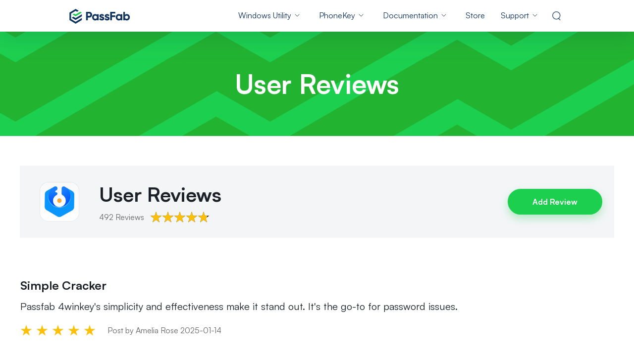

--- FILE ---
content_type: text/html; charset=utf-8
request_url: https://www.passfab.com/reviews/4winkey/7.html
body_size: 21227
content:
<!doctype html>
<html lang="en">
  <head>
    <meta http-equiv="Content-Type" content="text/html; charset=utf-8" />
<meta name="renderer" content="webkit">
<meta http-equiv="x-ua-compatible" content="IE=Edge,chrome=1">
<meta http-equiv="Cache-Control" content="max-age=7200">
<meta http-equiv="last-modified" content="Sun, 04 Jan 2026 11:03:09 GMT">
<meta name="viewport" content="width=device-width,initial-scale=1,maximum-scale=1, minimum-scale=1" />
<title>PassFab 4WinKey Windows & Mac User Reviews</title>
<meta name="Keywords" content="best windows password key, top windows password recovery tool" />
<meta name="Description" content="PassFab 4WinKey is a professional software utility that has helped millions of users find their Windows login password. It has won a lot of reputation among users." />
<meta property="og:title" content="PassFab 4WinKey Windows &amp; Mac User Reviews" />
<meta property="og:description" content="PassFab 4WinKey is a professional software utility that has helped millions of users find their Windows login password. It has won a lot of reputation among users." />
<meta property="og:image" content="https://www.passfab.com/images/home/logo.ico" />
<link rel="dns-prefetch" href="//www.google-analytics.com" />
<link rel="dns-prefetch" href="//ajax.googleapis.com" />
<link rel="dns-prefetch" href="//www.googleadservices.com/" />
<link rel="dns-prefetch" href="//www.googletagmanager.com/" />
<link rel="canonical" href="https://www.passfab.com/reviews/4winkey/" />
<link rel="shortcut icon" href="https://www.passfab.com/images/home/logo.ico" />
<!-- Brand CSS -->
<link media="screen and (min-width: 768px)" href="https://www.reibootmac.com/rn-ui/css/rn-ui-passfab.min.css" rel="stylesheet">
<link media="screen and (max-width: 767px)" href="https://www.reibootmac.com/rn-ui/css-mobile/rn-ui-passfab.min.css" rel="stylesheet">
<style>
  @media (min-width: 1920px) {
    #banner {
      height: 5.73vw
    }
  }
</style>
    <script>(function(w,d,s,l,i){w[l]=w[l]||[];w[l].push({'gtm.start': new Date().getTime(),event:'gtm.js'});var f=d.getElementsByTagName(s)[0], j=d.createElement(s),dl=l!='dataLayer'?'&l='+l:'';j.async=true;j.src= 'https://www.googletagmanager.com/gtm.js?id='+i+dl;f.parentNode.insertBefore(j,f); })(window,document,'script','dataLayer','GTM-NMWNC9S');</script>



    <style>
      section.banner { background-image: url(https://www.passfab.com/images/new/public/green-striped-bg.svg); padding: 4.25rem 0;}
      section.review-form {padding: 1.25rem 0 1rem;}
      section.review-cont {padding: 1rem 0 2.5rem;}
      .text-20 {font-size: 1rem; line-height: 1.875;}
      .addReview {
        padding: 1.5rem 1.25rem;
        background-color: #F3F5F7;
      }
      .review-form .collapse,.review-form .aft {
        padding: 2.5rem 1.5rem;
        background-color: #F3F5F7;
      }
      .review-form .collapse>div:not(:last-child) input:focus-visible {outline: none;}
      .review-form .collapse>div:not(:last-child) input{padding: .75rem 1rem;}
      .review-form .collapse>div:not(:last-child) input::-webkit-input-placeholder {opacity: 0.5;}
      .review-form .collapse>div:not(:last-child) input:-moz-placeholder {opacity: 0.5;}
      a[aria-expanded="true"]{display: none;}
      .reviewList {
        padding: 1.5rem 0;
      }

      .page-turn {
        margin-top: 2rem;
      }
      .review-cont .pre svg,.review-cont .aft svg{
        transition: 200ms;
      }
      .review-cont .pre:hover svg {
        transform: translateX(-4px);
      }
      .review-cont .aft:hover svg {
        transform: translateX(4px);
      }
      .review-cont .page {
        min-width: 1.5rem;
        line-height: 1.625;
      }
      .review-cont .page.active {
        background-color: #00AB11;
        color: #FFFFFF !important;
      }
      .btn-group input{
        width: 100%;
      }
      .tooltips-list {
        position: relative;
        z-index: 1;
        color: #cfcfcf;
        cursor: pointer;
      }
      .tooltips-list.active {
        color: #ffc107;
      }
      .tooltips-text {
        padding: 10px 20px;
        color: #fff;
        position: absolute;
        left: 50%;
        bottom: 100%;
        box-shadow: -5px -5px 15px rgba(48, 54, 61, 0.2);
        background: rgba(0, 0, 0, 0.86);
        opacity: 0;
        visibility: hidden;
        transform: translate(-50%, -20px);
        transition: all ease-in-out 0.4s;
        border-radius: 4px;
        word-break: keep-all;
        white-space: nowrap;
        font-size: 1rem;
        line-height: 1.5;
      }
      .tooltips-text:after {
        content: '';
        top: 100%;
        left: 50%;
        border: solid transparent;
        height: 0;
        width: 0;
        position: absolute;
        pointer-events: none;
        border-color: transparent;
        border-top-color: rgba(0, 0, 0, 0.86);
        border-width: 10px;
        margin-left: -10px;
      }
      .tooltips-list:hover .tooltips-text {
        pointer-events: auto;
        opacity: 1;
        transform: translate(-50%, -10px);
        visibility: visible;
      }
      @media (min-width: 992px) {
        section.review-form {padding: 3.75rem 0 1.25rem;}
        section.review-cont {padding: 1.25rem 0 6.25rem;}
        .text-20 {
          font-size: 1.25rem;
          line-height: 1.8;
        }
        .addReview {
          padding: 1.875rem 1.5rem 1.875rem 2.5rem;
          background-color: #F3F5F7;
        }
        .reviewList {
          padding: 2.5rem 0;
        }
        .page-turn {
          margin-top: 3.125rem;
        }
      }
      @media (min-width: 576px) {
        .review-form .collapse,.review-form .aft {
          padding: 2.5rem;
        }
        .btn-group input{
          width: auto;
        }
      }
    </style>
  </head>
  <body data-page="review" data-sys="win" data-dev="desktop" data-plugins="gdpr,seasonalBanner,countdown">
    <aside>
      <svg display="none" version="1.1" xmlns="http://www.w3.org/2000/svg">
        <symbol id="star-path" viewBox="0 0 24 22" fill="currentColor">
          <path d="M12 0l2.694 8.292h8.719l-7.054 5.124 2.694 8.292L12 16.584l-7.053 5.124 2.694-8.292L.587 8.292h8.719L12 0z"/>
        </symbol>
      </svg>
    </aside>
     
    
    
    <header class="position-relative header">
  <nav class="navbar navbar-expand-lg navbar-dark bg-white d-lg-block d-none">
    <div class="container">
      <a class="navbar-brand position-relative" href="https://www.passfab.com">
        <img class="position-absolute d-none" src="https://www.passfab.com/images/activity/christmas23/icon-xmas-hat-2023.png" alt="xmas hat" style="width: 25px;height: auto;top: -4%;left: -9%;">
        <img src="https://www.passfab.com/images/home/header-logo.svg" />
      </a>
      <button class="navbar-toggler" type="button" data-bs-toggle="collapse"
              data-bs-target="#navbarSupportedContent-v1" aria-controls="navbarSupportedContent-v1"
              aria-expanded="false" aria-label="Toggle navigation">
        <span class="navbar-toggler-icon"></span>
      </button>
      <div class="collapse navbar-collapse" id="navbarSupportedContent-v1">
        <ul class="navbar-nav ms-auto mb-2 mb-lg-0">
          <li class="nav-item drop-menu ">
            <a class="nav-link" href="javascript:;">Windows Utility</a>
            <div class="menu" style="width:1070px;">
              <div class="d-flex flex-wrap my-3 py-3">
                <div class="menu-main" style="width: 736px;border-right: 1px solid #C5D4E0;">
                  <div class="list-title mb-4 pb-1 ps-4 ms-3">
                    <span class="me-1 display-5 fw-bolder">Products</span>
                    <label>
                      <div class="ms-3 small titlebolder text-white d-flex align-items-center">
                        <span style="margin-right: 6px;">
                          <svg style="vertical-align: -2px;" width="11" height="13"
                               viewBox="0 0 11 13" fill="none"
                               xmlns="http://www.w3.org/2000/svg">
                            <path
                                  d="M4.88916 6.15372V1.0889L0 1.95946V6.15372H4.88916ZM5.5 6.84628V12.0196L11 13V6.84628H5.5ZM5.5 6.15372H11V0L5.5 0.979033V6.15372ZM4.88916 6.84628H0V11.0405L4.88916 11.9111V6.84628Z"
                                  fill="white" />
                          </svg>
                        </span>
                        <span>Windows 11 Featured</span>
                      </div>
                    </label>
                  </div>
                  <div class="menu-list d-flex flex-wrap mx-3 px-1">
                    <div class="px-3 mb-4 col-6 link-color-inherit small">
                      <a class="mx-1 d-flex text-decoration-none"
                         href="https://www.passfab.com/products/windows-password-recovery.html">
                        <span class="me-2">
                          <img src="https://www.passfab.com/images/pf-v2/box/4winkey.png?w=128&h=128"
                               style="width: 36px;">
                        </span>
                        <div class="ps-1">
                          <p class="mb-1 fw-bolder">PassFab 4WinKey </p>
                          <p
                             class="mb-0 lh-1 text-subtitle text-info text-wrap overflow-visible">
                            Reset Windows password instantly</p>
                        </div>
                      </a>
                    </div>
                    <div class="px-3 mb-4 col-6 link-color-inherit small">
                      <a class="mx-1 d-flex text-decoration-none"
                         href="https://www.passfab.com/products/duplicate-file-deleter.html">
                        <span class="me-2">
                          <img src="https://www.passfab.com/images/pf-v2/box/duplicate-file-deleter.png?w=128&h=128"
                               style="width: 36px;">
                        </span>
                        <div class="ps-1">
                          <p class="mb-1 fw-bolder">PassFab Duplicate File Deleter
                          </p>
                          <p
                             class="mb-0 lh-1 text-subtitle text-info text-wrap overflow-visible">
                            One-click to detect and remove duplicates</p>
                        </div>
                      </a>

                    </div>
                    <div class="px-3 mb-4 col-6 link-color-inherit small">
                      <a class="mx-1 d-flex text-decoration-none"
                         href="https://www.passfab.com/products/fix-windows.html">
                        <span class="me-2">
                          <img src="https://www.passfab.com/images/pf-v2/box/computer-management.png"
                               style="width: 36px;">
                        </span>
                        <div class="ps-1">
                          <p class="mb-1 fw-bolder">PassFab FixUWin</p>
                          <p
                             class="mb-0 lh-1 text-subtitle text-info text-wrap overflow-visible">
                            Repair 200+ Windows issues in few clicks</p>
                        </div>
                      </a>

                    </div>
                    <div class="px-3 mb-4 col-6 link-color-inherit small">
                      <a class="mx-1 d-flex text-decoration-none"
                         href="https://www.passfab.com/products/pdnob-pdf-editor.html">
                        <span class="me-2">
                          <img src="https://www.passfab.com/images/pdnob-pdf-editor-logo.png"
                               style="width: 36px;">
                        </span>
                        <div class="ps-1">
                          <p class="mb-1 fw-bolder">PDNob - PDF Editor<span class="hot">New</span></p>
                          <p
                             class="mb-0 lh-1 text-subtitle text-info text-wrap overflow-visible">
                            Edit &amp; enhance PDF with AI</p>
                        </div>
                      </a>
                    </div>
                    <div class="px-3 mb-4 col-6 link-color-inherit small">
                      <a class="mx-1 d-flex text-decoration-none"
                         href="https://www.passfab.com/products/partition-manager.html">
                        <span class="me-2">
                          <img src="https://www.passfab.com/images/pf-v2/box/partition-manager.png"
                               style="width: 36px;">
                        </span>
                        <div class="ps-1">
                          <p class="mb-1 fw-bolder">PassFab 4EasyPartition</p>
                          <p
                             class="mb-0 lh-1 text-subtitle text-info text-wrap overflow-visible">
                            Efficiently Clone and Optimize Your Disk/Partition</p>
                        </div>
                      </a>

                    </div>
                    <div class="px-3 mb-4 col-6 link-color-inherit small">
                      <a class="mx-1 d-flex text-decoration-none"
                         href="https://www.passfab.com/products/pdnob-image-translator.html">
                        <span class="me-2">
                          <img src="https://images.pdnob.com/boxpic/icon.png?w=160&h=160"
                               style="width: 36px;">
                        </span>
                        <div class="ps-1">
                          <p class="mb-1 fw-bolder">PDNob Image Translator<span class="hot">New</span></p>
                          <p
                             class="mb-0 lh-1 text-subtitle text-info text-wrap overflow-visible">
                            Extract text from image and PDF</p>
                        </div>
                      </a>

                    </div>
                    <div class="px-3 mb-4 col-6 link-color-inherit small">
                      <a class="mx-1 d-flex text-decoration-none"
                         href="https://www.passfab.com/products/iso-editor.html">
                        <span class="me-2">
                          <img src="https://www.passfab.com/images/pf-v2/box/iso.png?w=128&h=128"
                               style="width: 36px;">
                        </span>
                        <div class="ps-1">
                          <p class="mb-1 fw-bolder">PassFab for ISO</p>
                          <p
                             class="mb-0 lh-1 text-subtitle text-info text-wrap overflow-visible">
                            Burn ISO to CD/DVD/USB drive</p>
                        </div>
                      </a>

                    </div>
                    <div class="px-3 col-6 link-color-inherit small">
                      <a class="mx-1 d-flex text-decoration-none"
                         href="https://mindmap.pdnob.com/">
                        <span class="me-2">
                          <img src="https://www.passfab.com/images/pf-v2/products/pdnob-mind-map.png?w=600&h=600"
                               style="width: 36px;">
                        </span>
                        <div class="ps-1">
                          <p class="mb-1 fw-bolder">PDNob Mind Map</p>
                          <p
                             class="mb-0 lh-1 text-subtitle text-info text-wrap overflow-visible">
                            Free online mindmap tool</p>
                        </div>
                      </a>

                    </div>
                    <div class="px-3 col-6 link-color-inherit small">
                      <a class="mx-1 d-flex text-decoration-none"
                         href="https://www.passfab.com/products/screen-recorder.html">
                        <span class="me-2">
                          <img src="https://www.passfab.com/images/pf-v2/box/screen-recorder.png?w=128&h=128"
                               style="width: 36px;">
                        </span>
                        <div class="ps-1">
                          <p class="mb-1 fw-bolder">PassFab Screen Recorder</p>
                          <p
                             class="mb-0 lh-1 text-subtitle text-info text-wrap overflow-visible">
                            Capture everything on your PC screen</p>
                        </div>
                      </a>

                    </div>
                    
                    <div class="px-3 col-6 link-color-inherit small">
                      <a class="mx-1 d-flex text-decoration-none"
                         href="https://bit.ly/3YOQiFJ">
                        <span class="me-2">
                          <img src="https://www.passfab.com/images/pf-v2/box/tenorshare-ai-writer.png?w=128&h=128"
                               style="width: 36px;">
                        </span>
                        <div class="ps-1">
                          <p class="mb-1 fw-bolder">Tenorshare AI Writer</p>
                          <p
                             class="mb-0 lh-1 text-subtitle text-info text-wrap overflow-visible">
                            Rapidly crafts premium content with AI</p>
                        </div>
                      </a>

                    </div>

                    

                  </div>
                </div>
                <div class="solution px-3" style="width: 334px;">
                  <div class="mx-3 list-title mb-3 pb-3">
                    <span class="display-5 fw-bolder">Solutions</span>
                  </div>
                  <div class="mx-3 solution-list">
                    <div class="mb-4 small">
                      <a href="https://www.passfab.com/windows-10/free-windows-10-password-reset.html " class="line-hide overflow-visible  text-wrap">Free Windows 10 Password Reset</a>
                    </div>
                    <div class="mb-4 small">
                      <a href="https://www.passfab.com/mac/how-to-create-a-bootable-windows-10-8-7-usb-on-mac-with-without-bootcamp.html " class="line-hide overflow-visible  text-wrap">Create Bootable USB on Windows</a>
                    </div>
                    <div class="mb-4 small">
                      <a href="https://www.passfab.com/windows-password/show-administrator-password-using-cmd.html " class="line-hide overflow-visible  text-wrap">Show Windows Password Using CMD</a>
                    </div>
                    <div class="mb-4 small">
                      <a href="https://www.passfab.com/duplicate-files/fast-duplicate-file-finder.html" class="line-hide overflow-visible  text-wrap">Fast Duplicate File Finder</a>
                    </div>
                    <div class="small">
                      <a href="https://www.passfab.com/windows-repair/fix-hp-stuck-on-preparing-automatic-repair.html " class="line-hide overflow-visible  text-wrap">Fix HP Stuck on Preparing Auto-repair</a>
                    </div>
                  </div>
                </div>

              </div>

            </div>
          </li>
          <li class="nav-item drop-menu ">
            <a class="nav-link" href="javascript:;">PhoneKey</a>
            <div class="menu" style="width: 736px">

              <div class="d-flex flex-wrap my-3 py-3">
                <div class="menu-main" style="width: 402px;border-right: 1px solid #C5D4E0;">
                  <div class="list-title mb-4 pb-1 ps-4 ms-3">
                    <span class="display-5 fw-bolder">Products</span>
                  </div>
                  <div class="menu-list d-flex flex-wrap ms-3 px-1">
                    <div class="px-3 mb-4 link-color-inherit small">
                      <a class="mx-1 d-flex text-decoration-none"
                         href="https://www.passfab.com/products/iphone-unlocker.html">
                        <span class="me-2">
                          <img src="https://www.passfab.com/images/pf-v2/box/iphone-unlocker.png?w=128&h=128"
                               style="width: 36px;">
                        </span>
                        <div class="ps-1">                         
                          <p class="mb-1 fw-bolder">PassFab iPhone Unlock<span
                                                                               class="hot">Hot</span></p>
                          <p class="mb-0 lh-1 text-subtitle text-info text-wrap overflow-visible"
                             style="width: 290px;">Remove various types of lock screens for iphone</p>
                        </div>
                      </a>

                    </div>
                    <div class="px-3 mb-4 link-color-inherit small">
                      <a class="mx-1 d-flex text-decoration-none"
                         href="https://www.passfab.com/products/android-unlocker.html">
                        <span class="me-2">
                          <img src="https://www.passfab.com/images/pf-v2/box/android-unlocker.png?w=128&h=128"
                               style="width: 36px;">
                        </span>
                        <div class="ps-1">
                          <p class="mb-1 fw-bolder">PassFab Android Unlock</p>
                          <p class="mb-0 lh-1 text-subtitle text-info text-wrap overflow-visible"
                             style="width: 290px;">Bypass Samsung FRP &
                            Android screen </p>
                        </div>
                      </a>

                    </div>

                    <div class="px-3 mb-4 link-color-inherit small">
                      <a class="mx-1 d-flex text-decoration-none"
                         href="https://www.passfab.com/products/remove-activation-lock.html">
                        <span class="me-2">
                          <img src="https://www.passfab.com/images/pf-v2/box/activation-unlocker.png?w=128&h=128"
                               style="width: 36px;">
                        </span>
                        <div class="ps-1">
                          <p class="mb-1 fw-bolder">PassFab Activation Unlock</p>
                          <p class="mb-0 lh-1 text-subtitle text-info text-wrap overflow-visible"
                             style="width: 290px;">Instantly remove iCloud activation lock
                          </p>
                        </div>
                      </a>

                    </div>
                    <div class="px-3 mb-4 link-color-inherit small">
                      <a class="mx-1 d-flex text-decoration-none"
                         href="https://www.passfab.com/products/iphone-backup-unlocker.html">
                        <span class="me-2">
                          <img src="https://www.passfab.com/images/pf-v2/box/backup-unlocker.png?w=128&h=128"
                               style="width: 36px;">
                        </span>
                        <div class="ps-1">
                          <p class="mb-1 fw-bolder">PassFab iPhone Backup Unlock</p>
                          <p class="mb-0 lh-1 text-subtitle text-info text-wrap overflow-visible"
                             style="width: 290px;">Best iPhone backup tool - high
                            success rate</p>
                        </div>
                      </a>

                    </div>
                    <div class="px-3 link-color-inherit small">
                      <a class="mx-1 d-flex text-decoration-none"
                         href="https://www.passfab.com/products/ios-password-manager.html">
                        <span class="me-2">
                          <img src="https://www.passfab.com/images/pf-v2/box/password-manager.png?w=128&h=128"
                               style="width: 36px;">
                        </span>
                        <div class="ps-1">
                          <p class="mb-1 fw-bolder">PassFab iOS Password Manager
                          </p>
                          <p class="mb-0 lh-1 text-subtitle text-info text-wrap overflow-visible"
                             style="width: 290px;">Find all saved passwords
                            on iPhone/iPad</p>
                        </div>
                      </a>

                    </div>


                  </div>
                </div>
                <div class="solution px-3" style="width: 334px;">
                  <div class="mx-3 list-title mb-3 pb-3">
                    <span class="display-5 fw-bolder">Solutions</span>
                  </div>
                  <div class="mx-3 solution-list">
                    <div class="mb-4 small">
                      <a href="https://www.passfab.com/ipad/how-to-bypass-ipad-unavailable-screen.html" class="line-hide overflow-visible  text-wrap">How to Fix iPad Unavailable</a>
                    </div>
                    <div class="mb-4 small">
                      <a href="https://www.passfab.com/iphone/how-to-unlock-iphone-with-broken-screen.html" class="line-hide overflow-visible  text-wrap">Unlock iPhone when Screen Broken</a>
                    </div>
                    <div class="mb-4 small">
                      <a href="https://www.passfab.com/android/frp-lock-huawei.html" class="line-hide overflow-visible  text-wrap">Bypass FRP Lock on Huawei </a>
                    </div>
                    <div class="mb-4 small">
                      <a href="https://www.passfab.com/android/frp-unlocker-all-in-one-tool.html" class="line-hide overflow-visible  text-wrap">FRP Unlocker All in One Tool</a>
                    </div>
                    <div class="small">
                      <a href="https://www.passfab.com/android/frp-lock-removal-tool.html" class="line-hide overflow-visible  text-wrap">Top 12 FRP Lock Removal Tools</a>
                    </div>
                  </div>
                </div>

              </div>
            </div>

          </li>
          <li class="nav-item drop-menu ">
            <a class="nav-link" href="javascript:;">Documentation</a>
            <div class="menu menu-sec" style="width:944px;">
              <div class="d-flex flex-wrap my-3 py-3">
                <div class="menu-main" style="width: 728px;border-right: 1px solid #C5D4E0;">
                  <div class="list-title mb-4 pb-1 ps-4 ms-3">
                    <span class="display-5 fw-bolder">Products</span>
                  </div>
                  <div class="menu-list d-flex flex-wrap ms-3 px-1">

                    <div class="px-3 mb-4 link-color-inherit small">
                      <a class="mx-1 d-flex text-decoration-none"
                         href="https://www.passfab.com/products/excel-password-recovery.html">
                        <span class="me-2">
                          <img src="https://www.passfab.com/images/pf-v2/box/excel.png?w=128&h=128"
                               style="width: 36px;">
                        </span>
                        <div class="ps-1">
                          <p class="mb-1 fw-bolder ">PassFab for Excel</p>
                          <p
                             class="mb-0 lh-1 text-subtitle text-info text-wrap overflow-visible">
                            Remove excel
                            password instantly</p>
                        </div>
                      </a>

                    </div>
                    <div class="px-3 mb-4 link-color-inherit small">
                      <a class="mx-1 d-flex text-decoration-none"
                         href="https://www.passfab.com/products/rar-password-recovery.html">
                        <span class="me-2">
                          <img src="https://www.passfab.com/images/pf-v2/box/rar.png?w=128&h=128"
                               style="width: 36px;">
                        </span>
                        <div class="ps-1">
                          <p class="mb-1 fw-bolder">PassFab for RAR</p>
                          <p
                             class="mb-0 lh-1 text-subtitle text-info text-wrap overflow-visible">
                            Unlock
                            password-protected rar archive</p>
                        </div>
                      </a>

                    </div>
                    <div class="px-3 mb-4 link-color-inherit small">
                      <a class="mx-1 d-flex text-decoration-none"
                         href="https://www.passfab.com/products/word-password-recovery.html">
                        <span class="me-2">
                          <img src="https://www.passfab.com/images/pf-v2/box/word.png?w=128&h=128"
                               style="width: 36px;">
                        </span>
                        <div class="ps-1">
                          <p class="mb-1 fw-bolder">PassFab for Word</p>
                          <p
                             class="mb-0 lh-1 text-subtitle text-info text-wrap overflow-visible">
                            Unlock word
                            document effortlessly</p>
                        </div>
                      </a>

                    </div>
                    <div class="px-3 mb-4 link-color-inherit small">
                      <a class="mx-1 d-flex text-decoration-none"
                         href="https://www.passfab.com/products/powerpoint-password-recovery.html">
                        <span class="me-2">
                          <img src="https://www.passfab.com/images/pf-v2/box/ppt.png?w=128&h=128"
                               style="width: 36px;">
                        </span>
                        <div class="ps-1">
                          <p class="mb-1 fw-bolder">PassFab for PPT</p>
                          <p
                             class="mb-0 lh-1 text-subtitle text-info text-wrap overflow-visible">
                            Guaranteed
                            recovery for powerpoint password </p>
                        </div>
                      </a>

                    </div>
                    <div class="px-3 mb-4 link-color-inherit small">
                      <a class="mx-1 d-flex text-decoration-none"
                         href="https://www.passfab.com/products/office-password-recovery.html">
                        <span class="me-2">
                          <img src="https://www.passfab.com/images/pf-v2/box/office.png?w=128&h=128"
                               style="width: 36px;">
                        </span>
                        <div class="ps-1">
                          <p class="mb-1 fw-bolder">PassFab for Office</p>
                          <p
                             class="mb-0 lh-1 text-subtitle text-info text-wrap overflow-visible">
                            Quickly
                            recover passwords in MS documents</p>
                        </div>
                      </a>
                    </div>
                    <div class="px-3 mb-4 link-color-inherit small">
                      <a class="mx-1 d-flex text-decoration-none"
                         href="https://www.passfab.com/products/zip-password-recovery.html">
                        <span class="me-2">
                          <img src="https://www.passfab.com/images/pf-v2/box/zip.png?w=128&h=128"
                               style="width: 36px;">
                        </span>
                        <div class="ps-1">
                          <p class="mb-1 fw-bolder">PassFab for ZIP</p>
                          <p
                             class="mb-0 lh-1 text-subtitle text-info text-wrap overflow-visible">
                            The best zip password recovery tool</p>
                        </div>
                      </a>
                    </div>
                    <div class="px-3 link-color-inherit small">
                      <a class="d-flex mx-1  text-decoration-none"
                         href="https://www.passfab.com/products/pdf-password-recovery.html">
                        <span class="me-2">
                          <img src="https://www.passfab.com/images/pf-v2/box/pdf.png?w=128&h=128"
                               style="width: 36px;">
                        </span>
                        <div class="ps-1">
                          <p class="mb-1 fw-bolder">PassFab for PDF</p>
                          <p
                             class="mb-0 lh-1 text-subtitle text-info text-wrap overflow-visible">

                            100% pdf password retrieval rate</p>
                        </div>
                      </a>
                    </div>
                    <div class="px-3 link-color-inherit small">
                      <a class="mx-1 d-flex text-decoration-none"
                         href="https://www.passfab.com/products/product-key-recovery.html">
                        <span class="me-2">
                          <img src="https://www.passfab.com/images/pf-v2/box/products-key-.png?w=128&h=128"
                               style="width: 36px;">
                        </span>
                        <div class="ps-1">
                          <p class="mb-1 fw-bolder">Product key Recovery</p>
                          <p
                             class="mb-0 lh-1 text-subtitle text-info text-wrap overflow-visible">
                            Retrieve product keys 
                            without privacy breach</p>
                        </div>
                      </a>
                    </div>

                  </div>

                </div>
                <div class="solution  ps-4 ms-2" style="width:208px;">
                  <div class="list-title mb-3 pb-3">
                    <span class="display-5 fw-bolder">Solutions</span>
                  </div>
                  <div
                       class="d-flex flex-column justify-content-start align-item-center link-color-inherit small">
                    <a href="https://pdf.pdnob.com/convert?from_toplist&to_word"
                       class="mb-4 text-decoration-none">PDF Converter</a>
                    <a href="https://pdf.pdnob.com/remove-watermark?from_funlist"
                       class="mb-4 text-decoration-none">Remove Watermark</a>
                    <a href="https://pdnob.passfab.com/split-pdf?from_toplist"
                       class="mb-4 text-decoration-none">Split PDF</a>
                    <a href="https://pdf.pdnob.com/compress-pdf?from_funlist"
                       class="mb-4 text-decoration-none">Compress PDF</a>
                    <a href="https://www.pdnob.com/products/pdnob-pdf-online.html"
                       class="mb-4 text-decoration-none">Learn More >></a>
                  </div>
                </div>
              </div>

            </div>
          </li>
          <li class="nav-item ">
            <a class="nav-link" href="https://www.passfab.com/purchase.html">Store</a>
          </li>
          <li class="nav-item drop-menu">
            <a class="nav-link" href="javascript:;">Support</a>
            <div class="menu" style="width: 290px">
              <div class="d-flex flex-wrap m-3 p-1">
                <div class="menu-main">
                  <div class="menu-list">
                    <div class="mb-3 pb-1  link-color-inherit small">
                      <a class="mx-1 d-flex text-decoration-none align-items-center"
                         href="https://www.passfab.com/support/support.html">
                        <span class="me-3 pe-1">
                          <svg width="24" height="24" viewBox="0 0 24 24" fill="none"
                               xmlns="http://www.w3.org/2000/svg">
                            <path d="M14.5 16H9.5V20.5H14.5V16Z" stroke="#11355F"
                                  stroke-width="2" stroke-linecap="round"
                                  stroke-linejoin="round" />
                            <path
                                  d="M20.5 4H3.5C2.94772 4 2.5 4.44772 2.5 5V15C2.5 15.5523 2.94772 16 3.5 16H20.5C21.0523 16 21.5 15.5523 21.5 15V5C21.5 4.44772 21.0523 4 20.5 4Z"
                                  stroke="#11355F" stroke-width="2" />
                            <path d="M10 11H14" stroke="#1DCF4F" stroke-width="2"
                                  stroke-linecap="round" stroke-linejoin="round" />
                            <path d="M7 20.5H17" stroke="#11355F" stroke-width="2"
                                  stroke-linecap="round" stroke-linejoin="round" />
                          </svg>

                        </span>
                        <div class="ps-1">
                          <p class="mb-1 fw-bolder">Support Center</p>
                          <p class="mb-0 lh-1 text-subtitle text-info text-wrap overflow-visible"
                             style="width: 194px;">FQAs & technical support</p>
                        </div>
                      </a>

                    </div>
                    <div class="mb-3 pb-1  link-color-inherit small">
                      <a class="mx-1 d-flex text-decoration-none align-items-center"
                         href="https://support.passfab.com">
                        <span class="me-3 pe-1">
                          <svg width="24" height="24" viewBox="0 0 24 24" fill="none"
                               xmlns="http://www.w3.org/2000/svg">
                            <rect width="24" height="24" fill="#FDFDFE" />
                            <path
                                  d="M18 16C20.2092 16 22 14.2092 22 12C22 9.79085 20.2092 8 18 8"
                                  stroke="#11355F" stroke-width="2"
                                  stroke-linejoin="round" />
                            <path
                                  d="M5 8C2.79086 8 1 9.79085 1 12C1 14.2092 2.79086 16 5 16"
                                  stroke="#11355F" stroke-width="2"
                                  stroke-linejoin="round" />
                            <path
                                  d="M5 16V15.75V14.5V12V8C5 4.68629 7.91016 2 11.5 2C15.0898 2 18 4.68629 18 8V16C18 19.3137 15.0898 22 11.5 22"
                                  stroke="#11355F" stroke-width="2"
                                  stroke-linecap="round" stroke-linejoin="round" />
                            <path
                                  d="M9 15C9 16.1046 10.1193 17 11.5 17C12.8807 17 14 16.1046 14 15"
                                  stroke="#1DCF4F" stroke-width="2"
                                  stroke-linecap="round" />
                          </svg>


                        </span>
                        <div class="ps-1">
                          <p class="mb-1 fw-bolder">Contact Us</p>
                          <p class="mb-0 lh-1 text-subtitle text-info text-wrap overflow-visible"
                             style="width: 194px;">pre-sale inquirey, online
                            service,etc</p>
                        </div>
                      </a>

                    </div>
                    <div class="mb-3 pb-1  link-color-inherit small">
                      <a class="mx-1 d-flex text-decoration-none align-items-center"
                         href="https://www.passfab.com/how-to.html">
                        <span class="me-3 pe-1">
                          <svg width="24" height="24" viewBox="0 0 24 24" fill="none"
                               xmlns="http://www.w3.org/2000/svg">
                            <path d="M16 3H11V21H16V3Z" stroke="#11355F"
                                  stroke-width="2" stroke-linejoin="round" />
                            <path d="M21 3H16V21H21V3Z" stroke="#11355F"
                                  stroke-width="2" stroke-linejoin="round" />
                            <path d="M5 3L9 3.5L7.25 21L3 20.5L5 3Z"
                                  stroke="#11355F" stroke-width="2"
                                  stroke-linejoin="round" />
                            <path d="M18.5 9V7.5" stroke="#1DCF4F" stroke-width="2"
                                  stroke-linecap="round" stroke-linejoin="round" />
                            <path d="M13.5 9V7.5" stroke="#1DCF4F" stroke-width="2"
                                  stroke-linecap="round" stroke-linejoin="round" />
                          </svg>


                        </span>
                        <div class="ps-1">
                          <p class="mb-1 fw-bolder">How-To Guides</p>
                          <p class="mb-0 lh-1 text-subtitle text-info text-wrap overflow-visible"
                             style="width: 194px;">1000+devices solutions
                          </p>
                        </div>
                      </a>

                    </div>
                    <div class="mb-3 pb-1 link-color-inherit small">
                      <a class="mx-1 d-flex text-decoration-none align-items-center"
                         href="https://www.youtube.com/PassFab">
                        <span class="me-3 pe-1">
                          <svg width="24" height="24" viewBox="0 0 24 24" fill="none"
                               xmlns="http://www.w3.org/2000/svg">
                            <path
                                  d="M19.5 3H4.5C3.67157 3 3 3.67157 3 4.5V19.5C3 20.3284 3.67157 21 4.5 21H19.5C20.3284 21 21 20.3284 21 19.5V4.5C21 3.67157 20.3284 3 19.5 3Z"
                                  stroke="#11355F" stroke-width="2"
                                  stroke-linecap="round" stroke-linejoin="round" />
                            <path
                                  d="M9.25 11.9999V8.10278L12.625 10.0513L16 11.9999L12.625 13.9484L9.25 15.897V11.9999Z"
                                  stroke="#1DCF4F" stroke-width="2"
                                  stroke-linejoin="round" />
                          </svg>


                        </span>
                        <div class="ps-1">
                          <p class="mb-1 fw-bolder">YouTube Guides</p>
                          <p class="mb-0 lh-1 text-subtitle text-info text-wrap overflow-visible"
                             style="width: 194px;">video instructions</p>
                        </div>
                      </a>

                    </div>
                    
                    <div class="mb-3 pb-1 link-color-inherit small">
                      <a class="mx-1 d-flex text-decoration-none align-items-center"
                         href="https://www.passfab.com/announcement/digital-river-gmbh-bankruptcy-subscription-update.html">
                        <span class="me-3 pe-1">
                          <svg width="24" height="24" viewBox="0 0 24 24" fill="none" xmlns="http://www.w3.org/2000/svg">
    <!-- 背景矩形 -->
    <rect width="24" height="24" fill="#FDFDFE"></rect>
    
    <!-- 旋转箭头，表示更新 -->
    <path d="M20 12C20 16.4183 16.4183 20 12 20C7.58172 20 4 16.4183 4 12C4 7.58172 7.58172 4 12 4C14.2091 4 16.2091 4.89543 17.6569 6.34315M17.6569 6.34315L15 9M17.6569 6.34315L20 4" stroke="#11355F" stroke-width="2" stroke-linecap="round" stroke-linejoin="round"/>
    
    <!-- 动态提示点 -->
    <circle cx="12" cy="12" r="2" fill="#1DCF4F"/>
</svg>


                        </span>
                        <div class="ps-1">
                          <p class="mb-1 fw-bolder">Subscription Update</p>
                          <p class="mb-0 lh-1 text-subtitle text-info text-wrap overflow-visible"
                             style="width: 194px;">get 3 months free extension</p>
                        </div>
                      </a>

                    </div>


                  </div>
                </div>
              </div>
            </div>

          </li>
          <li class="nav-item position-relative mt-4 mt-md-0">
            <a class="nav-link search-toggler" data-target="#navbar-search-form" href="#"></a>
            <form class="search-form" id="navbar-search-form"
                  action="https://www.passfab.com/search.html">
              <div class="input-group">
                <input class="form-control" type="search" placeholder="Search"
                       aria-label="Search" name="q">
                <button class="bg-primary border-0 px-3 text-white" type="submit">
                  <svg xmlns="http://www.w3.org/2000/svg" width="16" height="16"
                       fill="currentColor" class="bi bi-search" viewBox="0 0 16 16">
                    <path
                          d="M11.742 10.344a6.5 6.5 0 1 0-1.397 1.398h-.001c.03.04.062.078.098.115l3.85 3.85a1 1 0 0 0 1.415-1.414l-3.85-3.85a1.007 1.007 0 0 0-.115-.1zM12 6.5a5.5 5.5 0 1 1-11 0 5.5 5.5 0 0 1 11 0z" />
                  </svg>
                </button>
              </div>
            </form>
          </li>


        </ul>
      </div>
    </div>
  </nav>
  <nav class="navbar navbar-expand-lg navbar-dark bg-white d-lg-none d-block h-100">
    <div class="container">
      <a class="navbar-brand position-relative" href="https://www.passfab.com">
        <img class="position-absolute d-none" src="https://www.passfab.com/images/activity/christmas23/icon-xmas-hat-2023.png" alt="xmas hat" style="width: 25px;height: auto;top: -4%;left: -9%;">
        <img src="https://www.passfab.com/images/home/header-logo.svg" />
      </a>
      <button class="navbar-toggler" type="button" data-bs-toggle="collapse"
              data-bs-target="#navbarSupportedContent-v1" aria-controls="navbarSupportedContent-v1"
              aria-expanded="false" aria-label="Toggle navigation">
        <span class="navbar-toggler-icon"></span>
      </button>
      <div class="collapse navbar-collapse" id="navbarSupportedContent-v1">
        <ul class="navbar-nav ms-auto mb-2 mb-lg-0">
          <li class="nav-item drop-menu ">
            <a class="nav-link" href="javascript:;">Windows Utility</a>
            <div class="menu">
              <div class="pb-4 pt-lg-4">
                <div class="d-flex flex-column flex-lg-row">
                  <div class="px-lg-4 py-3">
                    <ul class="list-unstyled link-color-inherit small px-lg-3">
                      <li class="mb-3">
                        <a
                           href="https://www.passfab.com/products/windows-password-recovery.html">4WinKey
                          - Windows PassWord Recovery</a>
                      </li>
                      <li class="mb-3">
                        <a href="https://www.passfab.com/products/screen-recorder.html">Screen
                          Recorder</a>
                      </li>
                      <li class="mb-3">
                        <a
                           href="https://www.passfab.com/products/fix-windows.html">Passfab
                          FixUWin</a>
                      </li>

                      <li class="mb-3">
                        <a
                           href="https://www.passfab.com/products/partition-manager.html">Passfab
                          4EasyPartition</a>
                      </li>

                      <li class="mb-3">
                        <a
                           href="https://www.passfab.com/products/duplicate-file-deleter.html">Duplicate
                          File Deleter</a>

                      </li>
                      <li class="mb-3">
                        <a href="https://www.passfab.com/products/iso-editor.html">Windows
                          ISO Burning Tool</a>
                      </li>
                      <li class="mb-3">
                        <a
                           href="https://www.passfab.com/products/pdnob-image-translator.html">PDNob
                          Image Translator</a>                        
                                               <svg class="ms-2" width="44" height="16" viewBox="0 0 44 16"
                             fill="none" xmlns="http://www.w3.org/2000/svg">
                          <path fill-rule="evenodd" clip-rule="evenodd"
                                d="M43.2353 0H3.76471V5.31492L0 7.9999L3.76471 10.6849V16H43.2353V0Z"
                                fill="url(#bg-svg-primary)" />
                          <path
                                d="M14.6871 3.6V8.724L11.0871 3.6H9.82711V12H11.4831V6.864L15.0831 12H16.3431V3.6H14.6871ZM19.7973 10.416V8.532H22.9773V6.972H19.7973V5.184H23.2773V3.6H18.1413V12H23.3373V10.416H19.7973ZM26.4966 12H28.3806L29.9526 6.456L31.5366 12H33.4206L35.7726 3.6H34.0326L32.4246 9.828L30.6606 3.6H29.2446L27.4926 9.828L25.8846 3.6H24.1446L26.4966 12Z"
                                fill="white" />
                          <defs>
                            <linearGradient id="bg-svg-primary" x1="21.6176" y1="0"
                                            x2="21.6176" y2="16" gradientUnits="userSpaceOnUse">
                              <stop stop-color="#16DB1E" />
                              <stop offset="1" stop-color="#0DC440" />
                            </linearGradient>
                          </defs>
                        </svg>
                      </li>
                      <li class="mb-3">
                        <a href="https://www.passfab.com/products/pdnob-pdf-editor.html">PDNob - PDF Editor</a>
                         <svg class="ms-2" width="44" height="16" viewBox="0 0 44 16"
                             fill="none" xmlns="http://www.w3.org/2000/svg">
                          <path fill-rule="evenodd" clip-rule="evenodd"
                                d="M43.2353 0H3.76471V5.31492L0 7.9999L3.76471 10.6849V16H43.2353V0Z"
                                fill="url(#bg-svg-primary)" />
                          <path
                                d="M14.6871 3.6V8.724L11.0871 3.6H9.82711V12H11.4831V6.864L15.0831 12H16.3431V3.6H14.6871ZM19.7973 10.416V8.532H22.9773V6.972H19.7973V5.184H23.2773V3.6H18.1413V12H23.3373V10.416H19.7973ZM26.4966 12H28.3806L29.9526 6.456L31.5366 12H33.4206L35.7726 3.6H34.0326L32.4246 9.828L30.6606 3.6H29.2446L27.4926 9.828L25.8846 3.6H24.1446L26.4966 12Z"
                                fill="white" />
                          <defs>
                            <linearGradient id="bg-svg-primary" x1="21.6176" y1="0"
                                            x2="21.6176" y2="16" gradientUnits="userSpaceOnUse">
                              <stop stop-color="#16DB1E" />
                              <stop offset="1" stop-color="#0DC440" />
                            </linearGradient>
                          </defs>
                        </svg>
                      </li>
                      <li class="mb-3">
                        <a href="https://mindmap.pdnob.com">PDNob Mind Map</a>
                      </li>
                       <li class="mb-3">
                        <a href="https://bit.ly/3YOQiFJ">Tenorshare AI Writer</a>
                      </li>
                    </ul>
                  </div>
                </div>
              </div>
            </div>
          </li>
          <li class="nav-item drop-menu ">
            <a class="nav-link" href="javascript:;">PhoneKey</a>
            <div class="menu">
              <div class="pb-4 pt-lg-4">
                <div class="d-flex flex-column flex-lg-row">
                  <div class="px-lg-4 py-3">
                    <ul class="list-unstyled link-color-inherit small px-lg-3">
                      <li class="mb-3">
                        <a
                           href="https://www.passfab.com/products/remove-activation-lock.html">iPhone
                          Activation Unlock</a>
                      </li>
                      <li class="mb-3">
                        <a href="https://www.passfab.com/products/iphone-unlocker.html">iPhone
                          Passcode Unlock</a>
                      </li>
                      <li class="mb-3">
                        <a
                           href="https://www.passfab.com/products/android-unlocker.html">Android
                          Screen Unlock</a>
                      </li>
                      <li class="mb-3">
                        <a
                           href="https://www.passfab.com/products/iphone-backup-unlocker.html">iPhone
                          Backup Unlock</a>
                      </li>
                      <li>
                        <a
                           href="https://www.passfab.com/products/ios-password-manager.html">iPhone
                          Password Manager</a>
                        >
                      </li>
                    </ul>
                  </div>

                </div>
              </div>
            </div>
          </li>
          <li class="nav-item drop-menu ">
            <a class="nav-link" href="javascript:;">Documentation</a>
            <div class="menu">
              <div class="pb-4 pt-lg-4">
                <div class="d-flex flex-column flex-lg-row">
                  <div class="px-lg-4 py-3">
                    <h5 class="mb-3 ps-lg-3">Office Password</h5>
                    <ul class="list-unstyled link-color-inherit small px-lg-3">
                      <li class="mb-2">
                        <a
                           href="https://www.passfab.com/products/excel-password-recovery.html">Excel
                          Password Recovery</a>
                      </li>
                      <li class="mb-2">
                        <a
                           href="https://www.passfab.com/products/word-password-recovery.html">Word
                          Password Recovery</a>
                      </li>
                      <li class="mb-2">
                        <a
                           href="https://www.passfab.com/products/powerpoint-password-recovery.html">PPT
                          Password Recovery</a>
                      </li>
                      <li>
                        <a
                           href="https://www.passfab.com/products/office-password-recovery.html">Office
                          Password Recovery</a>
                      </li>
                    </ul>
                  </div>
                  <div class="px-lg-4 py-3">
                    <h5 class="mb-3">Document</h5>
                    <ul class="list-unstyled link-color-inherit small pe-lg-3">
                      <li class="mb-2">
                        <a
                           href="https://www.passfab.com/products/pdf-password-recovery.html">PDF
                          Password Recovery</a>
                      </li>
                      <li class="mb-2">
                        <a
                           href="https://www.passfab.com/products/rar-password-recovery.html">RAR
                          Password Recovery</a>
                      </li>
                      <li class="mb-2">
                        <a
                           href="https://www.passfab.com/products/zip-password-recovery.html">ZIP
                          Password Recovery</a>
                      </li>
                      <li>
                        <a
                           href="https://www.passfab.com/products/product-key-recovery.html">Product
                          key Recovery</a>
                      </li>
                    </ul>
                  </div>
                  <div class="px-lg-4 py-3">
                    <h5 class="mb-3">PDF Online</h5>
                    <ul class="list-unstyled link-color-inherit small pe-lg-3">
                      <li class="mb-2">
                        <a href="https://pdnob.passfab.com/convert?from_online">PDF
                          Converter</a>
                      </li>
                      <li class="mb-2">
                        <a href="https://pdnob.passfab.com/split-pdf?from_funlist">Split
                          PDF</a>
                      </li>
                      <li class="mb-2">
                        <a href="https://pdnob.passfab.com/compress-pdf?from_funlist">Compress
                          PDF</a>
                      </li>
                      <li>
                        <a href="https://pdnob.passfab.com/convert?from_funlist">Learn
                          More >></a>
                      </li>
                    </ul>
                  </div>
                </div>

              </div>
            </div>
          </li>
          <li class="nav-item ">
            <a class="nav-link" href="https://www.passfab.com/purchase.html">Store</a>
          </li>
          <li class="nav-item ">
            <a class="nav-link" href="https://www.passfab.com/support/support.html">Support</a>
          </li>
          <li class="nav-item position-relative mt-4 mt-md-0">
            <a class="nav-link search-toggler" data-target="#navbar-search-form" href="#"></a>
            <form class="search-form" id="navbar-search-form"
                  action="https://www.passfab.com/search.html">
              <div class="input-group">
                <input class="form-control" type="search" placeholder="Search"
                       aria-label="Search" name="q">
                <button class="bg-primary border-0 px-3 text-white" type="submit">
                  <svg xmlns="http://www.w3.org/2000/svg" width="16" height="16"
                       fill="currentColor" class="bi bi-search" viewBox="0 0 16 16">
                    <path
                          d="M11.742 10.344a6.5 6.5 0 1 0-1.397 1.398h-.001c.03.04.062.078.098.115l3.85 3.85a1 1 0 0 0 1.415-1.414l-3.85-3.85a1.007 1.007 0 0 0-.115-.1zM12 6.5a5.5 5.5 0 1 1-11 0 5.5 5.5 0 0 1 11 0z" />
                  </svg>
                </button>
              </div>
            </form>
          </li>

        </ul>
      </div>
    </div>
  </nav>
</header>


<aside>
  <a href="#" data-toggle="backToTop" style="z-index:1022;" class="">
    <svg width="40" height="40" fill="none" xmlns="http://www.w3.org/2000/svg">
      <path fill="#000" fill-opacity=".7" stroke="#fff" d="M.5.5h39v39H.5z"></path>
      <path d="M13 19l7-7 7 7M20 13v16" stroke="#fff" stroke-width="3" stroke-linecap="square"></path></svg>
  </a>
  <svg display="none" version="1.1" xmlns="http://www.w3.org/2000/svg">
    <symbol id="star-path" viewBox="0 0 18 18" fill="currentColor">
      <path fill-rule="evenodd" clip-rule="evenodd"
            d="M9 13.5L3.70993 16.2812L4.72025 10.3906L0.440491 6.21885L6.35497 5.35942L9 0L11.645 5.35942L17.5595 6.21885L13.2798 10.3906L14.2901 16.2812L9 13.5Z"
            fill="currentColor" />
    </symbol>
    <symbol id="win-path" viewBox="0 0 24 24" fill="currentColor">
      <path
            d="M10.9337 11.4246V3.00919L2.3999 4.45566V11.4246H10.9337ZM11.9999 12.5753V21.1709L21.5999 22.7999V12.5753H11.9999ZM11.9999 11.4246H21.5999V1.19995L11.9999 2.82665V11.4246ZM10.9337 12.5753H2.3999V19.5442L10.9337 20.9907V12.5753Z"
            fill="currentColor" />
    </symbol>
    <symbol id="mac-path" viewBox="0 0 24 24" fill="currentColor">
      <path
            d="M8.62951 15C8.62951 12.3625 9.59871 9.01506 11.1588 6.26453C11.9283 4.90764 12.7767 3.80686 13.657 3H1.5L1.50001 5.85727V18.1427L1.50001 21H13.2962V15.7144H8.62951V15ZM6.94446 10.7143C6.94446 11.1877 6.59621 11.5715 6.16671 11.5715C5.73716 11.5715 5.38891 11.1877 5.38891 10.7143V8.14285C5.38891 7.66952 5.73716 7.28568 6.16671 7.28568C6.59621 7.28568 6.94446 7.66952 6.94446 8.14285V10.7143ZM22.5 3H16.217C13.2506 3.98016 10.2535 9.8433 9.95076 14.2856H14.5928V21H22.5V18.1427V5.85727V3ZM18.6112 10.7143C18.6112 11.1877 18.2629 11.5715 17.8334 11.5715C17.4038 11.5715 17.0556 11.1877 17.0556 10.7143V8.14285C17.0556 7.66952 17.4038 7.28568 17.8334 7.28568C18.2629 7.28568 18.6112 7.66952 18.6112 8.14285V10.7143Z"
            fill="currentColor" />
    </symbol>
    <symbol id="check-path" viewBox="0 0 24 24" fill="none">
      <path d="M5 12L10 17L20 7" stroke="#1DCF4F" stroke-width="4" />
    </symbol>
    <symbol id="dash-path" viewBox="0 0 24 24" fill="none">
      <path d="M5 12H19" stroke="#E1E1E1" stroke-width="4" />
    </symbol>
    <symbol id="star-half-path" viewBox="0 0 18 18" fill="currentColor">
      <path d="M10 5L8 0 5 5 0 6v1l4 3-1 5v1l5-3 5 3-1-6 4-3V6l-6-1z" fill="#ffc10773"></path>
      <path d="M10 5L8 0 5 5 0 6v1l4 3-1 5v1l5-3V0z" fill="#FCC12B"></path>
    </symbol>
    <symbol id="star-49-path" viewBox="0 0 18 18" fill="currentColor">
      <path fill-rule="evenodd" clip-rule="evenodd" d="M8.99994 14.3594L3.70987 17.1405L4.72018 11.25L0.44043 7.07822L6.3549 6.2188L8.99994 0.859375L11.645 6.2188L17.5594 7.07822L13.2797 11.25L14.29 17.1405L8.99994 14.3594Z" fill="white"/>
      <path d="M3.70987 17.1405L8.99994 14.3594L14.2793 17.1405L13.2793 11.25L11.6182 6.2188L8.99994 0.859375L6.3549 6.2188L0.44043 7.07822L4.72018 11.25L3.70987 17.1405Z" fill="currentColor"/>
    </symbol>

    <symbol id="dowlond-path" viewBox="0 0 32 32" fill="currentColor">
      <path fill-rule="evenodd" clip-rule="evenodd" d="M15.4056 29.4576C15.7424 29.7649 16.258 29.7649 16.5948 29.4576L29.3179 17.8519C29.9132 17.3089 29.5291 16.3177 28.7233 16.3177H23.5566V2.88233C23.5566 2.39503 23.1615 2 22.6743 2H9.32615C8.83885 2 8.44382 2.39503 8.44382 2.88233V16.3177H3.27717C2.47142 16.3177 2.08726 17.3089 2.68255 17.8519L15.4056 29.4576ZM20.0538 13.8779H16.8569L17.6216 8.00001L11.9464 15.9301H15.1434L14.3787 21.8079L20.0538 13.8779Z" fill="currentColor"/>
    </symbol>
    <symbol id="cart-path" viewBox="0 0 32 32" fill="currentColor">
      <path fill="currentColor" fill-rule="evenodd" d="M4 4a2 2 0 1 0 0 4h2.36L9.04 20.392A2 2 0 0 0 11 22h14a2 2 0 1 0 0-4H12.64l-.433-2h13.231a2 2 0 0 0 1.94-1.515l1-4A2 2 0 0 0 26.439 8h-15.96l-.517-2.392A2 2 0 0 0 8 4H4Zm10 22a2 2 0 1 1-4 0 2 2 0 0 1 4 0Zm10 2a2 2 0 1 0 0-4 2 2 0 0 0 0 4Z" clip-rule="evenodd"/>
    </symbol>
  </svg>
</aside>
<style>
  .header .display-5{
    font-size:20px;
    color: #11355f;
  }
  .header .titlebolder {
    width: 167px;
    height: 24px;
    padding: 0 14px;
    font-size: 12px;
    background: url("https://www.passfab.com/images/home/titleborder.svg") no-repeat;
  }
  a{
    text-decoration: none;
  }
  a:not(.btn):hover {
    color: #1dcf4f;
    text-decoration: underline;
  }
  .text-gray-600 {
    color: #666;
  }
  .header .container {
    max-width: 90%;
  }

  .header .navbar-dark .navbar-nav .nav-link {
    color: #11355f;
  }

  .header .nav-item .nav-link:hover {
    color: #1dcf4f;
  }
  .header .nav-link:hover {
    color: #1dcf4f;
    text-decoration: none;
    background: none;
  }

  .header .drop-menu h5, .header .drop-menu .h5 {
    font-size: .875rem;
    color: #11355f;
  }
  .header .link-color-inherit a {
    color: #11355f;
  }
  .header .link-color-inherit a {
    color: #11355f;
  }
  .header .link-color-inherit a:hover {
    color: #1dcf4f;
  }

  @media (min-width: 992px){
    .header .container {
      max-width: 80%;
    }
    .header .drop-menu:hover .menu {
      max-height: 500px;
      background-color: #fff;
      -webkit-box-shadow: 0 12px 32px rgb(17 53 95 / 30%);
      box-shadow: 0 12px 32px rgb(17 53 95 / 30%);
      -webkit-transition: max-height .25s linear;
      transition: max-height .25s linear;
    }

    .header .nav-link:hover {
      color: #1dcf4f;
      text-decoration: none;
      background: #1dcf4f;
    }
    .header .drop-menu:hover .nav-link {
      font-weight: bolder;
      color: #fff;
      background: #1dcf4f;
    }

    .header .nav-item .nav-link:hover {
      color: #fff;
    }
  }
   @media (max-width: 1599.98px){
      .header .nav-item:first-child {
      /*  position: static;*/
      }
    }
  @media (min-width: 1366px){
    .header .container {
      max-width: 85%;
    }
  }
  
  @media (max-width: 991.98px){
    .header .nav-item {
      border-bottom: 1px solid rgba(17, 53, 95, 0.08);
    }
    .header .drop-menu .nav-link::after {
      position: absolute;
      top: 0;
      right: 0.5rem;
      height: 2.5rem;
    }
  }
  @media screen and (min-width:992.98px) and (max-width: 1279.98px){
    .header .container {
      max-width: 95% ;
    }
  }

</style>
<style>
  .christmas_icon{
    animation: 2s christmas_header linear infinite alternate;
  }
  @keyframes christmas_header{
    0%{
      transform: rotate(-5deg);
    }
    100%{
      transform: rotate(5deg);
    }
   
</style>



    <header class="header v1 v1-0-2 fixed-top d-none">
  <nav class="navbar navbar-expand-lg navbar-light bg-white">
    <div class="container">
                        <a class="navbar-brand sys-win dev-desktop" href="https://www.passfab.com/products/windows-password-recovery.html"><img width="58" height="58" src="https://www.passfab.com/images/pf-v2/products/pf-4winkey.svg"><span class="align-middle">PassFab 4WinKey</span></a>      <a class="navbar-brand sys-mac dev-desktop" href="https://www.passfab.com/products/windows-password-recovery.html"><img width="58" height="58" src="https://www.passfab.com/images/pf-v2/products/pf-4winkey.svg"><span class="align-middle">PassFab 4WinKey (Mac)</span></a>      <a class="navbar-brand dev-mobile" href="https://www.passfab.com/products/windows-password-recovery.html"><img width="40" height="40" src="https://www.passfab.com/images/pf-v2/products/pf-4winkey.svg"><span class="align-middle">PassFab</span></a>
                        <button class="navbar-toggler" type="button" data-bs-toggle="collapse" data-bs-target="#navbarSupportedContent1" aria-controls="navbarSupportedContent1" aria-expanded="false" aria-label="Toggle navigation">
        <span class="navbar-toggler-icon"></span>
      </button>
      <div class="collapse navbar-collapse" id="navbarSupportedContent1">
        <ul class="navbar-nav ms-auto mb-2 mb-lg-0 align-items-lg-center">
                              <li class="nav-item">
            <a class="nav-link dev-desktop sys-win" href="https://www.passfab.com/products/windows-password-recovery.html">Overview</a>            <a class="nav-link dev-desktop sys-mac" href="https://www.passfab.com/products/windows-password-recovery.html">Overview</a>            <a class="nav-link dev-mobile" href="https://www.passfab.com/products/windows-password-recovery.html">Overview</a>
          </li>
                                                  <li class="nav-item">
            <a class="nav-link dev-desktop sys-win" href="https://www.passfab.com/guide/how-to-use-passfab-4winkey.html">Guide</a>            <a class="nav-link dev-desktop sys-mac" href="https://www.passfab.com/guide/how-to-use-passfab-4winkey.html">Guide</a>            <a class="nav-link dev-mobile" href="https://www.passfab.com/guide/how-to-use-passfab-4winkey.html">Guide</a>
          </li>
                                        <li class="nav-item">
            <a class="nav-link dev-desktop sys-win" href="https://www.passfab.com/reviews/4winkey/">Reviews</a>            <a class="nav-link dev-desktop sys-mac" href="https://www.passfab.com/reviews/4winkey/">Reviews</a>            <a class="nav-link dev-mobile" href="https://www.passfab.com/reviews/4winkey/">Reviews</a>
          </li>
                              <li class="nav-item">
            <a class="nav-link dev-desktop sys-win" href="https://www.passfab.com/tech-spec/4winkey.html">Tech Spec</a>            <a class="nav-link dev-desktop sys-mac" href="https://www.passfab.com/tech-spec/4winkey.html">Tech Spec</a>            <a class="nav-link dev-mobile" href="https://www.passfab.com/tech-spec/4winkey.html">Tech Spec</a>
          </li>
                    <li class="nav-item">
            <a class="nav-link" href="https://www.passfab.com/how-to.html">Resource</a>
          </li>
                    <li class="nav-item ms-md-5">
            <a class="btn btn-sm btn-primary dev-desktop me-3 sys-win" href="https://download.passfab.com/downloads/4winkey_1721.exe">Download</a>            <a class="btn btn-sm btn-outline-primary dev-desktop sys-win" href="https://www.passfab.com/purchase/buy-windows-password-recovery.html">BUY NOW</a>            <a class="btn btn-sm btn-primary dev-desktop me-3 sys-mac" href="https://download.passfab.com/downloads/4winkey-pro-demo-mac_1250.dmg">Download</a>            <a class="btn btn-sm btn-outline-primary dev-desktop sys-mac" href="https://www.passfab.com/purchase/buy-windows-password-recovery-for-mac.html">BUY NOW</a>            <a class="btn btn-sm btn-outline-primary dev-mobile" href="https://www.passfab.com/purchase/buy-windows-password-recovery.html">
            <svg width="16" height="16"><use xlink:href="#win-path"></use></svg>
            <span class="align-middle">BUY NOW</span></a>            <a class="btn btn-sm btn-outline-primary dev-mobile" href="https://www.passfab.com/purchase/buy-windows-password-recovery-for-mac.html">
            <svg width="16" height="16"><use xlink:href="#mac-path"></use></svg>
            <span class="align-middle">BUY NOW</span></a>          </li>
                  </ul>
      </div>
    </div>
  </nav>
</header>
    <main>
    	<section class="banner position-relative bg-primary">
        <div class="container">
          <h1 class="text-white text-center mb-0 mx-auto" style="max-width: 800px;">
                                <span class="sys-win dev-desktop">PassFab 4WinKey</span>
                  <span class="dev-mobile">PassFab 4WinKey</span>
                                              <span class="sys-mac dev-desktop">PassFab 4WinKey (Mac)</span>
                            <span>User Reviews</span>
          </h1>
        </div>
    	</section>
      <section class="review-form">
        <div class="container">
          <div class="addReview d-lg-flex align-items-lg-center justify-content-lg-between text-center text-lg-start">
            <div class="d-lg-flex align-items-lg-center">
              <a href="https://www.passfab.com/products/windows-password-recovery.html" target="_blank" class="me-lg-4 pe-lg-3 flex-shrink-0">
                <picture>
                  <source type="image/webp" class="lozad w-100" style="max-width: 80px;" srcset="https://www.passfab.com/images/new/public/loading.svg" data-srcset="https://www.passfab.com/images/pf-v2/box/4winkey.webp?w=128&h=128">
                  <img class="lozad w-100 mb-3 mb-lg-0" style="max-width: 80px;" src="https://www.passfab.com/images/new/public/loading.svg" data-src="https://www.passfab.com/images/pf-v2/box/4winkey.png?w=128&h=128" alt="PassFab 4WinKey (Mac)">
                </picture>
              </a>
              <div class="mb-3 mb-lg-0">
                <h2 class="mb-3 mb-lg-1">
                                      <span class="sys-win dev-desktop">PassFab 4WinKey</span>
                    <span class="dev-mobile">PassFab 4WinKey</span>
                                                          <span class="sys-mac dev-desktop">PassFab 4WinKey (Mac)</span>
                                    <span>User Reviews</span>
                </h2>
                <div>
                  <span class="text-gray-600 me-2 align-middle"><span>492</span> Reviews</span>
                  <div class="position-relative d-inline-flex align-middle">
                    <svg width="24" height="24" class="text-gray-400"><use xlink:href="#star-path"></use></svg>
                    <svg width="24" height="24" class="text-gray-400"><use xlink:href="#star-path"></use></svg>
                    <svg width="24" height="24" class="text-gray-400"><use xlink:href="#star-path"></use></svg>
                    <svg width="24" height="24" class="text-gray-400"><use xlink:href="#star-path"></use></svg>
                    <svg width="24" height="24" class="text-gray-400"><use xlink:href="#star-path"></use></svg>
                    <div class="position-absolute overflow-hidden top-0 start-0" style="width:calc(4.8/5*120px)">
                      <span class="d-inline-flex">
                        <svg width="24" height="24" class="text-warning"><use xlink:href="#star-path"></use></svg>
                        <svg width="24" height="24" class="text-warning"><use xlink:href="#star-path"></use></svg>
                        <svg width="24" height="24" class="text-warning"><use xlink:href="#star-path"></use></svg>
                        <svg width="24" height="24" class="text-warning"><use xlink:href="#star-path"></use></svg>
                        <svg width="24" height="24" class="text-warning"><use xlink:href="#star-path"></use></svg>
                      </span>
                    </div>
                  </div>
                </div>
              </div>
            </div>
            <a class="btn btn-primary" id="show-form-btn" data-bs-toggle="collapse" href="#collapseExample" role="button" aria-expanded="false" aria-controls="collapseExample">Add Review</a>
          </div>
          <form class="collapse border-top" id="collapseExample" action="#" encType="application/x-www-form-urlencoded" method="POST">
            <input type="hidden" hidden value="3" id="site-id">
            <div class="mb-3 pb-lg-4" style="font-size: 0;">
              <label class="text-20 align-middle me-3">1. Select the product rating:</label>
              <ul class="tooltips d-inline-flex list-unstyled">
                <li class="tooltips-list active" index="0">
                  <span class="tooltips-text">Poor</span>
                  <svg width="32" height="32" class="mx-2"><use xlink:href="#star-path"></use></svg>
                </li>
                <li class="tooltips-list active" index="1">
                  <span class="tooltips-text">Fair</span>
                  <svg width="32" height="32" class="mx-2"><use xlink:href="#star-path"></use></svg>
                </li>
                <li class="tooltips-list active" index="2">
                  <span class="tooltips-text">Average</span>
                  <svg width="32" height="32" class="mx-2"><use xlink:href="#star-path"></use></svg>
                </li>
                <li class="tooltips-list active" index="3">
                  <span class="tooltips-text">Good</span>
                  <svg width="32" height="32" class="mx-2"><use xlink:href="#star-path"></use></svg>
                </li>
                <li class="tooltips-list active" index="4">
                  <span class="tooltips-text">Excellent</span>
                  <svg width="32" height="32" class="mx-2"><use xlink:href="#star-path"></use></svg>
                </li>
              </ul>
            </div>
            <div class="mb-3 pb-lg-4">
              <label class="text-20 mb-2 mb-lg-3">2. Title of Your Review:</label>
              <input type="text" name="title" class="border text-gray-600 w-100" placeholder="Review Title" required>
            </div>
            <div class="mb-3 pb-lg-4">
              <label class="text-20 mb-2 mb-lg-3">3. Write your Review:</label>
              <input type="text" name="content" class="border text-gray-600 w-100" placeholder="Review Container" required>
            </div>
            <div class="mb-3 pb-lg-4">
              <label class="text-20 mb-2 mb-lg-3">4. Name:</label>
              <input type="text" name="name" class="border text-gray-600 w-100" placeholder="Your name" required>
            </div>
            <div class="mb-3 pb-lg-4">
              <label class="text-20 mb-2 mb-lg-3">5. Email:</label>
              <input type="email" name="email" class="border text-gray-600 w-100" placeholder="Your email" required>
            </div>
            <div class="mb-4 pb-lg-3">
              <label class="text-20 mb-2 mb-lg-3"><span class="text-danger">*</span> Verification code</label>
              <div class="d-flex">
                <input type="text" class="captcha border text-gray-600 w-100" name="captcha" placeholder="Verification code" required>
                <img src="https://rpc.tenorshare.com/Review/code" class="captcha-pic" style="width: 184px;cursor: pointer;" alt="captcha">
              </div>
            </div>
            <div class="btn-group text-center">
              <input type="button" class="btn btn-gray text-gray-600 me-sm-3 mb-3 mb-sm-0" style="background-color: #E1E1E1;border-color: #E1E1E1;" data-bs-toggle="collapse" data-bs-target="#collapseExample" aria-expanded="false" aria-controls="collapseExample" value="Close">
              <input type="submit" value="Submit" class="btn btn-primary">
                            <input type="hidden" hidden value="291" id="pro-id">
                                          <input type="hidden" hidden value="213" id="pro-mac-id">
                          </div>
          </form>

          <div class="aft d-none">
            <h2 class="title mb-0">Thank You</h2>
            <p class="tip mb-3">Thank you for submitting your review</p>
            <p class="sub-ce">Your Review:</p>
            <div class="mb-3 check-cont">
              <p class="r-title">Review Title</p>
              <p class="r-name">Your Name</p>
              <p class="r-time">Review Time</p>
              <div class="r-star">
                <svg width="16" height="16" class="text-warning"><use xlink:href="#star-path" /></svg>
                <svg width="16" height="16" class="text-warning"><use xlink:href="#star-path" /></svg>
                <svg width="16" height="16" class="text-warning"><use xlink:href="#star-path" /></svg>
                <svg width="16" height="16" class="text-warning"><use xlink:href="#star-path" /></svg>
                <svg width="16" height="16" class="text-warning"><use xlink:href="#star-path" /></svg>
              </div>
            </div>
            <button class="btn btn-sm btn-primary close-form">Close</button>
          </div>
        </div>
      </section>

      <section class="review-cont">
        <div class="container">
          <ul class="mb-0 list-unstyled mx-auto" style="max-width: 1198px;">
              
            <li class="reviewList border-bottom">
              <h3>Simple Cracker</h3>
              <p class="text-20">Passfab 4winkey's simplicity and effectiveness make it stand out. It's the go-to for password issues.</p>
              <div>
                <div class="user-star me-2 pe-1 d-inline-block align-middle" style="font-size: 0;">
                                    	<svg width="24" height="22" class="text-warning me-2"><use xlink:href="#star-path"></use></svg>
                                    	<svg width="24" height="22" class="text-warning me-2"><use xlink:href="#star-path"></use></svg>
                                    	<svg width="24" height="22" class="text-warning me-2"><use xlink:href="#star-path"></use></svg>
                                    	<svg width="24" height="22" class="text-warning me-2"><use xlink:href="#star-path"></use></svg>
                                    	<svg width="24" height="22" class="text-warning me-2"><use xlink:href="#star-path"></use></svg>
                                                    </div>
                <span class="d-inline-block text-gray-600 align-middle">Post by Amelia Rose 2025-01-14</span>
              </div>
            </li>
              
            <li class="reviewList border-bottom">
              <h3>Remedy Finder</h3>
              <p class="text-20">When password trouble hits, Passfab 4winkey is the remedy. It cured my access problems in no time.</p>
              <div>
                <div class="user-star me-2 pe-1 d-inline-block align-middle" style="font-size: 0;">
                                    	<svg width="24" height="22" class="text-warning me-2"><use xlink:href="#star-path"></use></svg>
                                    	<svg width="24" height="22" class="text-warning me-2"><use xlink:href="#star-path"></use></svg>
                                    	<svg width="24" height="22" class="text-warning me-2"><use xlink:href="#star-path"></use></svg>
                                    	<svg width="24" height="22" class="text-warning me-2"><use xlink:href="#star-path"></use></svg>
                                    	<svg width="24" height="22" class="text-warning me-2"><use xlink:href="#star-path"></use></svg>
                                                    </div>
                <span class="d-inline-block text-gray-600 align-middle">Post by Henry Ford 2025-01-13</span>
              </div>
            </li>
              
            <li class="reviewList border-bottom">
              <h3>Efficient Unlock</h3>
              <p class="text-20">I was amazed at how quickly Passfab 4winkey unlocked my PC. It's a highly efficient tool for password recovery.</p>
              <div>
                <div class="user-star me-2 pe-1 d-inline-block align-middle" style="font-size: 0;">
                                    	<svg width="24" height="22" class="text-warning me-2"><use xlink:href="#star-path"></use></svg>
                                    	<svg width="24" height="22" class="text-warning me-2"><use xlink:href="#star-path"></use></svg>
                                    	<svg width="24" height="22" class="text-warning me-2"><use xlink:href="#star-path"></use></svg>
                                    	<svg width="24" height="22" class="text-warning me-2"><use xlink:href="#star-path"></use></svg>
                                    	<svg width="24" height="22" class="text-warning me-2"><use xlink:href="#star-path"></use></svg>
                                                    </div>
                <span class="d-inline-block text-gray-600 align-middle">Post by Charlotte Baker 2025-01-12</span>
              </div>
            </li>
              
            <li class="reviewList border-bottom">
              <h3>Password Conqueror</h3>
              <p class="text-20">Had trouble accessing my computer due to a lost password. Passfab 4winkey conquered the problem easily. Great job!</p>
              <div>
                <div class="user-star me-2 pe-1 d-inline-block align-middle" style="font-size: 0;">
                                    	<svg width="24" height="22" class="text-warning me-2"><use xlink:href="#star-path"></use></svg>
                                    	<svg width="24" height="22" class="text-warning me-2"><use xlink:href="#star-path"></use></svg>
                                    	<svg width="24" height="22" class="text-warning me-2"><use xlink:href="#star-path"></use></svg>
                                    	<svg width="24" height="22" class="text-warning me-2"><use xlink:href="#star-path"></use></svg>
                                    	<svg width="24" height="22" class="text-warning me-2"><use xlink:href="#star-path"></use></svg>
                                                    </div>
                <span class="d-inline-block text-gray-600 align-middle">Post by Oliver Perry 2025-01-11</span>
              </div>
            </li>
              
            <li class="reviewList border-bottom">
              <h3>One-click Access</h3>
              <p class="text-20">Just one click with Passfab 4winkey and my password woes were over. It's that simple and effective.</p>
              <div>
                <div class="user-star me-2 pe-1 d-inline-block align-middle" style="font-size: 0;">
                                    	<svg width="24" height="22" class="text-warning me-2"><use xlink:href="#star-path"></use></svg>
                                    	<svg width="24" height="22" class="text-warning me-2"><use xlink:href="#star-path"></use></svg>
                                    	<svg width="24" height="22" class="text-warning me-2"><use xlink:href="#star-path"></use></svg>
                                    	<svg width="24" height="22" class="text-warning me-2"><use xlink:href="#star-path"></use></svg>
                                    	<svg width="24" height="22" class="text-warning me-2"><use xlink:href="#star-path"></use></svg>
                                                    </div>
                <span class="d-inline-block text-gray-600 align-middle">Post by Grace Hill 2025-01-10</span>
              </div>
            </li>
              
            <li class="reviewList border-bottom">
              <h3>Carefree Unlock</h3>
              <p class="text-20">Forget the stress of forgotten passwords. Passfab 4winkey ensures a smooth unlocking process every time. It's a game-changer.</p>
              <div>
                <div class="user-star me-2 pe-1 d-inline-block align-middle" style="font-size: 0;">
                                    	<svg width="24" height="22" class="text-warning me-2"><use xlink:href="#star-path"></use></svg>
                                    	<svg width="24" height="22" class="text-warning me-2"><use xlink:href="#star-path"></use></svg>
                                    	<svg width="24" height="22" class="text-warning me-2"><use xlink:href="#star-path"></use></svg>
                                    	<svg width="24" height="22" class="text-warning me-2"><use xlink:href="#star-path"></use></svg>
                                    	<svg width="24" height="22" class="text-warning me-2"><use xlink:href="#star-path"></use></svg>
                                                    </div>
                <span class="d-inline-block text-gray-600 align-middle">Post by Avery Turner 2025-01-09</span>
              </div>
            </li>
              
            <li class="reviewList border-bottom">
              <h3>Password Breaker</h3>
              <p class="text-20">This software sliced through my password problem like a hot knife through butter. Passfab 4winkey is truly remarkable.</p>
              <div>
                <div class="user-star me-2 pe-1 d-inline-block align-middle" style="font-size: 0;">
                                    	<svg width="24" height="22" class="text-warning me-2"><use xlink:href="#star-path"></use></svg>
                                    	<svg width="24" height="22" class="text-warning me-2"><use xlink:href="#star-path"></use></svg>
                                    	<svg width="24" height="22" class="text-warning me-2"><use xlink:href="#star-path"></use></svg>
                                    	<svg width="24" height="22" class="text-warning me-2"><use xlink:href="#star-path"></use></svg>
                                    	<svg width="24" height="22" class="text-warning me-2"><use xlink:href="#star-path"></use></svg>
                                                    </div>
                <span class="d-inline-block text-gray-600 align-middle">Post by Liam Johnson 2025-01-08</span>
              </div>
            </li>
              
            <li class="reviewList border-bottom">
              <h3>Dependable Choice</h3>
              <p class="text-20">If you're ever stuck with a forgotten password, Passfab 4winkey is the way to go. It's dependable and easy to operate.</p>
              <div>
                <div class="user-star me-2 pe-1 d-inline-block align-middle" style="font-size: 0;">
                                    	<svg width="24" height="22" class="text-warning me-2"><use xlink:href="#star-path"></use></svg>
                                    	<svg width="24" height="22" class="text-warning me-2"><use xlink:href="#star-path"></use></svg>
                                    	<svg width="24" height="22" class="text-warning me-2"><use xlink:href="#star-path"></use></svg>
                                    	<svg width="24" height="22" class="text-warning me-2"><use xlink:href="#star-path"></use></svg>
                                    	<svg width="24" height="22" class="text-warning me-2"><use xlink:href="#star-path"></use></svg>
                                                    </div>
                <span class="d-inline-block text-gray-600 align-middle">Post by Emma Young 2025-01-07</span>
              </div>
            </li>
              
            <li class="reviewList border-bottom">
              <h3>Rapid Rescue</h3>
              <p class="text-20">I had no idea how to get past my forgotten password until I found Passfab 4winkey. It was super fast and got me up and running.</p>
              <div>
                <div class="user-star me-2 pe-1 d-inline-block align-middle" style="font-size: 0;">
                                    	<svg width="24" height="22" class="text-warning me-2"><use xlink:href="#star-path"></use></svg>
                                    	<svg width="24" height="22" class="text-warning me-2"><use xlink:href="#star-path"></use></svg>
                                    	<svg width="24" height="22" class="text-warning me-2"><use xlink:href="#star-path"></use></svg>
                                    	<svg width="24" height="22" class="text-warning me-2"><use xlink:href="#star-path"></use></svg>
                                    	<svg width="24" height="22" class="text-warning me-2"><use xlink:href="#star-path"></use></svg>
                                                    </div>
                <span class="d-inline-block text-gray-600 align-middle">Post by Noah Clark 2025-01-06</span>
              </div>
            </li>
              
            <li class="reviewList border-bottom">
              <h3>Smart Cracker</h3>
              <p class="text-20">Got locked out of my laptop, but Passfab 4winkey had my back. Its unique features made password recovery a piece of cake.</p>
              <div>
                <div class="user-star me-2 pe-1 d-inline-block align-middle" style="font-size: 0;">
                                    	<svg width="24" height="22" class="text-warning me-2"><use xlink:href="#star-path"></use></svg>
                                    	<svg width="24" height="22" class="text-warning me-2"><use xlink:href="#star-path"></use></svg>
                                    	<svg width="24" height="22" class="text-warning me-2"><use xlink:href="#star-path"></use></svg>
                                    	<svg width="24" height="22" class="text-warning me-2"><use xlink:href="#star-path"></use></svg>
                                    	<svg width="24" height="22" class="text-warning me-2"><use xlink:href="#star-path"></use></svg>
                                                    </div>
                <span class="d-inline-block text-gray-600 align-middle">Post by Mia Robinson 2025-01-05</span>
              </div>
            </li>
                      </ul>
      
          <div class="page-turn d-flex flex-wrap justify-content-center align-items-center">
            <a href="https://www.passfab.com/reviews/4winkey/6.html" class="pre mt-3 me-3 text-decoration-none">
              <svg class="me-2" width="17" height="12" fill="none" xmlns="http://www.w3.org/2000/svg"><path d="M7 1L2 6l5 5M3 6h13.5" stroke="#00AB11" stroke-width="2"/></svg>
              <span class="align-middle">Prev</span>
            </a>
                                                                                                                 
                            <a href="https://www.passfab.com/reviews/4winkey/2.html" class="page mt-3 text-gray-600 text-center px-2 mx-1 ">2</a>
                                                                    
                            <a href="https://www.passfab.com/reviews/4winkey/3.html" class="page mt-3 text-gray-600 text-center px-2 mx-1 ">3</a>
                                                                    
                            <a href="https://www.passfab.com/reviews/4winkey/4.html" class="page mt-3 text-gray-600 text-center px-2 mx-1 ">4</a>
                                                                    
                            <a href="https://www.passfab.com/reviews/4winkey/5.html" class="page mt-3 text-gray-600 text-center px-2 mx-1 ">5</a>
                                                                    
                            <a href="https://www.passfab.com/reviews/4winkey/6.html" class="page mt-3 text-gray-600 text-center px-2 mx-1 ">6</a>
                                                                    
                            <a href="https://www.passfab.com/reviews/4winkey/7.html" class="page mt-3 text-gray-600 text-center px-2 mx-1 active">7</a>
                                                                    
                            <a href="https://www.passfab.com/reviews/4winkey/8.html" class="page mt-3 text-gray-600 text-center px-2 mx-1 ">8</a>
                                                                    
                            <a href="https://www.passfab.com/reviews/4winkey/9.html" class="page mt-3 text-gray-600 text-center px-2 mx-1 ">9</a>
                                                                    
                            <a href="https://www.passfab.com/reviews/4winkey/10.html" class="page mt-3 text-gray-600 text-center px-2 mx-1 ">10</a>
                                                                    
                            <a href="https://www.passfab.com/reviews/4winkey/11.html" class="page mt-3 text-gray-600 text-center px-2 mx-1 ">11</a>
                                                                                                                                                                                                                                                                                                                                                                                                                                                                                                                                                                                                                                                                                                                                                                                                                                                                                                                                                                                                                                                                                                                                                                                                                                                                                                                                                                                                                                                                                                                                                                                                                                                                                                                                                                                                                               <a href="https://www.passfab.com/reviews/4winkey/8.html" class="aft mt-3 mx-3 text-decoration-none">
              <span class="me-2 align-middle">Next</span>
              <svg class="" width="16" height="12" fill="none" xmlns="http://www.w3.org/2000/svg"><path d="M9.5 11l5-5-5-5M13.5 6H0" stroke="#00AB11" stroke-width="2"/></svg>
            </a>
            <form action="" class="jump-group mt-3 text-gray-600 ms-1">
              <input type="text" class="jump border text-center" style="width: 52px;">
              /
              <span class="total">50</span>
            </form>
          </div>
        </div>
      </section>
    </main>
    <footer class="footer">

  <div class="container">

    <div style="max-width: 1200px;margin: auto;">
      <div class="py-lg-5 mb-4 pt-3">
        <div class="d-flex flex-wrap justify-content-center flex-direction-column flex-lg-row">
          <div class="pt-3 pt-lg-0 logo-main">
            <div class="px-3 px-md-0">

              <p class="mb-3 text-gray fw-bolder">PassFab Official Website</p>
              <div class="mb-4 pb-1">
                <img src="https://www.passfab.com/images/home/footer-logo.svg" />
              </div>
              <div class="d-flex flex-nowrap mb-4 pb-3">
                <div class="me-1">
                  <a href="https://www.facebook.com/passfab/">
                    <svg width="32" height="32" viewBox="0 0 32 32" fill="none"
                         xmlns="http://www.w3.org/2000/svg">
                      <rect width="32" height="32" rx="16" fill="#11355F"
                            fill-opacity="0.8" />
                      <path fill-rule="evenodd" clip-rule="evenodd"
                            d="M13.7289 13.771H12V16.7033H13.7289V24H17.2806V16.7043H19.6641C19.6641 16.7043 19.8874 15.2982 19.9962 13.7606H17.2944V11.7553C17.2944 11.4558 17.6813 11.0533 18.0646 11.0533H20V8H17.368C13.6416 8 13.7289 10.9352 13.7289 11.3736V13.771Z"
                            fill="#E9EEFE" fill-opacity="0.7" />
                    </svg>

                  </a>
                </div>
                <div class="me-2 pe-1">
                  <a href="https://www.youtube.com/passfab">
                    <svg width="32" height="32" viewBox="0 0 32 32" fill="none"
                         xmlns="http://www.w3.org/2000/svg">
                      <rect width="32" height="32" rx="16" fill="#11355F"
                            fill-opacity="0.8" />
                      <path fill-rule="evenodd" clip-rule="evenodd"
                            d="M23.3763 11.03C22.7989 10.2984 21.7326 10 19.6961 10H12.3037C10.2208 10 9.13632 10.3177 8.56097 11.0966C8 11.8561 8 12.9753 8 14.5242V17.4762C8 20.4766 8.66555 22 12.3037 22H19.6961C21.4622 22 22.4408 21.7368 23.0739 21.0912C23.723 20.4289 24 19.3478 24 17.4762V14.5242C24 12.8907 23.9566 11.7651 23.3763 11.03ZM17.7475 16.4656L14.6883 18.2729C14.6198 18.3133 14.545 18.3334 14.4703 18.3334C14.3858 18.3334 14.3013 18.3076 14.2266 18.2565C14.0858 18.1602 13.9999 17.9875 13.9999 17.8016V14.1984C13.9999 14.0128 14.0856 13.8403 14.2262 13.744C14.3668 13.6475 14.5413 13.6409 14.6871 13.7266L17.7463 15.5223C17.9019 15.6137 17.9997 15.7952 17.9999 15.9935C18.0002 16.1919 17.9027 16.3737 17.7475 16.4656Z"
                            fill="#E9EEFE" fill-opacity="0.7" />
                    </svg>

                  </a>
                </div>
                <div class="">
                  <a href="https://www.siteadvisor.com/sitereport.html?url=www.passfab.com">
                    <svg width="107" height="32" viewBox="0 0 107 32" fill="none"
                         xmlns="http://www.w3.org/2000/svg">
                      <path
                            d="M54.8829 18.96L52.1171 17.36L52.0161 17.76C51.769 18.2076 51.3989 18.5767 50.9487 18.8245C50.4984 19.0722 49.9866 19.1886 49.4724 19.16C49.0542 19.1767 48.637 19.1079 48.2469 18.9579C47.8567 18.8079 47.5019 18.5799 47.2046 18.2881C46.9072 17.9964 46.6737 17.6471 46.5186 17.262C46.3634 16.877 46.2899 16.4644 46.3027 16.05C46.3027 14.25 47.6352 12.93 49.4724 12.93C50.4818 12.93 51.3095 13.43 52.0161 14.34L52.218 14.64L54.9839 13.04L54.782 12.74C54.1837 11.8932 53.3873 11.2026 52.4609 10.7272C51.5345 10.2517 50.5056 10.0057 49.4623 10.01C48.6359 9.96948 47.8098 10.0952 47.0338 10.3795C46.2578 10.6638 45.548 11.1009 44.9471 11.6644C44.3462 12.2279 43.8668 12.9061 43.5377 13.6581C43.2086 14.4101 43.0366 15.2204 43.0322 16.04C43.0353 16.8605 43.2062 17.6718 43.5347 18.425C43.8632 19.1782 44.3425 19.8576 44.9435 20.4221C45.5445 20.9867 46.2548 21.4247 47.0315 21.7096C47.8081 21.9946 48.6351 22.1206 49.4623 22.08C51.6023 22.08 53.5404 21.08 54.6609 19.27L54.8627 18.97L54.8829 18.96ZM54.782 22.08H58.5472L59.6576 19.37H65.2801L66.2996 22.08H70.0749L63.3521 6.1H59.9806L60.8992 8.21L54.7719 22.08H54.782ZM62.4335 12.43L63.9577 16.15H60.8992L62.4335 12.43ZM71.6193 22.08H74.8798V14.94H77.0299V11.93H74.8798V10.53C74.8798 9.92 75.2836 9.22 76.1113 9.22C76.5151 9.22 76.8179 9.32 77.0198 9.42L77.4337 9.52L78.7661 6.6L78.3624 6.5C77.7365 6.3 76.929 6.2 76.3132 6.2C74.7789 6.2 73.5575 6.7 72.7398 7.6C71.9966 8.47089 71.5984 9.57978 71.6193 10.72V12.03H70.186V15.05H71.6193V22.08ZM27.6282 6V22.08H31.2016V12.93L34.664 15.45L38.1364 12.93V22.08H41.7098V6L34.664 11.23L27.6282 6ZM84.4795 10.02C83.6507 9.97269 82.8209 10.0936 82.0409 10.3752C81.2609 10.6569 80.5471 11.0934 79.9435 11.658C79.3398 12.2225 78.8588 12.9033 78.5301 13.6585C78.2014 14.4138 78.0319 15.2276 78.0319 16.05C78.0319 16.8724 78.2014 17.6862 78.5301 18.4415C78.8588 19.1967 79.3398 19.8775 79.9435 20.442C80.5471 21.0066 81.2609 21.4431 82.0409 21.7248C82.8209 22.0064 83.6507 22.1273 84.4795 22.08C86.4177 22.08 88.1539 21.18 89.4762 19.67L86.8214 18.27C86.1148 18.97 85.2972 19.27 84.3786 19.27C83.0461 19.27 81.8247 18.37 81.5219 17.26H90.5059V16.46C90.5553 14.8179 89.9511 13.2224 88.8238 12.0176C87.6964 10.8128 86.1361 10.0954 84.4795 10.02ZM81.6228 14.64C82.0266 13.54 82.9452 12.94 84.1666 12.94C85.3981 12.94 86.3167 13.54 86.8214 14.64H81.6228ZM97.9454 10.12C97.1166 10.0727 96.2867 10.1936 95.5067 10.4752C94.7267 10.7569 94.013 11.1934 93.4093 11.758C92.8056 12.3225 92.3247 13.0033 91.996 13.7585C91.6673 14.5138 91.4977 15.3276 91.4977 16.15C91.4977 16.9724 91.6673 17.7862 91.996 18.5415C92.3247 19.2967 92.8056 19.9775 93.4093 20.542C94.013 21.1066 94.7267 21.5431 95.5067 21.8248C96.2867 22.1064 97.1166 22.2273 97.9454 22.18C99.8936 22.18 101.62 21.28 102.952 19.77L100.297 18.37C99.5908 19.07 98.763 19.37 97.8444 19.37C96.5221 19.37 95.3007 18.47 94.9877 17.36H103.972V16.56C104.015 15.7423 103.893 14.9242 103.611 14.1543C103.33 13.3844 102.895 12.6783 102.333 12.0777C101.771 11.4772 101.093 10.9945 100.34 10.6583C99.5859 10.322 98.7717 10.1389 97.9454 10.12ZM94.9877 14.64C95.3915 13.54 96.3202 12.94 97.5416 12.94C98.763 12.94 99.6816 13.54 100.196 14.64H94.9877ZM11.8104 10.02L3.02832 6V21.98L11.8104 26L20.5925 21.98V6L11.8104 10.02ZM17.1099 19.67L11.9113 22.08L6.70266 19.67V11.53L11.9113 13.94L17.1099 11.53V19.67Z"
                            fill="#E9EEFE" fill-opacity="0.7" />
                    </svg>

                  </a>
                </div>
              </div>

              <div class="mb-3 pb-1 d-flex">
                <div data-toggle="languageSwitch"
                     data-language-list="en,de,es,fr,it,br,ru,jp,tw,ar,nl,kr,cz,tr,se"
                     data-current-language="en" data-ar-url="https://ar.passfab.com/"
                     data-br-url="https://br.passfab.com/" data-tr-url="https://tr.passfab.com/"
                     data-bs-original-title="" title=""><svg width="14" height="14"
                                                             viewBox="0 0 16 16" fill="none" xmlns="http://www.w3.org/2000/svg">
                  <path
                        d="M5.6622 10.6249H10.3378C10.0566 11.98 9.56904 13.4384 8.875 15L8.90178 14.9418C8.60641 14.9802 8.30541 15 8 15C7.6949 15 7.39419 14.9802 7.0991 14.9419C6.41853 13.4012 5.93977 11.9627 5.6622 10.6249ZM11.2128 10.6249L14.4862 10.6253C13.6723 12.6208 11.9611 14.1642 9.86104 14.7473C10.4966 13.2798 10.947 11.9062 11.2128 10.6249ZM1.22281 6.25038L4.6322 6.25047C4.54406 6.85568 4.5 7.43885 4.5 8C4.5 8.56142 4.54411 9.14489 4.63232 9.75041L1.22303 9.7505C1.0775 9.19052 1 8.60387 1 8C1 7.49704 1.05376 7.00602 1.15582 6.53241L1.22281 6.25038L4.6322 6.25047L1.22281 6.25038ZM10.4928 6.25047C10.5809 6.85568 10.625 7.43885 10.625 8C10.625 8.56142 10.5809 9.14489 10.4927 9.75041H5.50732C5.41911 9.14489 5.375 8.56142 5.375 8C5.375 7.43885 5.41906 6.85568 5.5072 6.25047H10.4928ZM14.7772 6.25038C14.9226 6.81009 15 7.39644 15 8C15 8.60387 14.9225 9.19052 14.777 9.7505L11.3677 9.75041C11.4559 9.14489 11.5 8.56142 11.5 8C11.5 7.43885 11.4559 6.85568 11.3678 6.25047L14.7772 6.25038ZM6.07155 1.27182L6.13854 1.254C5.50336 2.72033 5.05286 4.09432 4.78702 5.37598L1.5134 5.37558C2.31852 3.40105 4.00202 1.86902 6.07155 1.27182L6.13854 1.254L6.07155 1.27182ZM8 1C8.30514 1 8.60588 1.01979 8.901 1.05814C9.58146 2.5987 10.0604 4.03768 10.338 5.37598H5.66202C5.91504 4.15613 6.33534 2.85262 6.92294 1.46548L7.09987 1.05803C7.39471 1.01975 7.69516 1 8 1ZM14.4866 5.37558L11.213 5.37598C10.9319 4.02059 10.4442 2.56193 9.75 1L9.86125 1.2528C11.9615 1.83598 13.6728 3.37972 14.4866 5.37558ZM6.13896 14.7473C4.03891 14.1642 2.32774 12.6208 1.51376 10.6253L4.7872 10.6249C5.04024 11.8445 5.4605 13.1478 6.04798 14.5346L6.18263 14.8451L6.13896 14.7473Z"
                        fill="#e9eefeb3" />
                  </svg>
                  Change Language
                  <svg width="11" height="7" viewBox="0 0 11 7" fill="none"
                       xmlns="http://www.w3.org/2000/svg">
                    <path d="M9.03553 1.53553L5.5 5.07107L1.96447 1.53553" stroke="#E9EEFE"
                          stroke-opacity="0.7" stroke-width="2" stroke-linecap="round"
                          stroke-linejoin="round" />
                  </svg>
                </div>
              </div>

              <form class="" data-toggle="rn-ui-form"
                    action="https://apis.tenorshare.com/v1/activity/subscribe" method="post">
                <div class="input-group" style="max-width:300px;">
                  <input type="email"
                         name="email"
                         class="form-control bg-transparent border text-white rounded-0  h-100"
                         placeholder="Please enter email" required="true"
                         style="border-color:#2F4F75 !important;height: 33px !important;"> 
                  <input type="hidden" name="cid" value="208">
                  <button class="btn btn-sm border-0 rounded-0" type="submit"
                          style="background: #2F4F75; color: #E9EEFEB3;height: 33px;">Subscribe
                    <svg width="24" height="24" fill="none"
                         xmlns="http://www.w3.org/2000/svg">
                      <path transform="matrix(0 -1 1 0 0 24)" d="m8 10 4 4 4-4"
                            stroke="#e9eefeb3" stroke-linecap="round"
                            stroke-linejoin="round" />
                    </svg></button>
                </div>
                <p class="d-none" data-successtips="">Thank you for subscribing</p>
                <p class="d-none" data-failtips=""></p>
              </form>
            </div>
          </div>

          <div class="company-main">
            <p class="title px-3 px-md-0 mb-2">Company</p>
            <ul class="list-unstyled">
              <li><a href="https://support.passfab.com">Contact Us</a></li>
              <li><a href="https://www.passfab.com/about-us.html">About Us</a></li>
              <li><a href="https://www.passfab.com/company/partners.html">Business</a></li>
              <li><a href="https://www.passfab.com/support/support.html">Customer Support</a></li>
              <li><a href="https://www.passfab.com/subscription-terms.html">Subscription Terms</a></li>
            </ul>
          </div>

          <div class="product-main">
            <p class="title px-3 px-md-0 mb-2">Products</p>
            <ul class="list-unstyled">
              <li><a href="https://www.passfab.com/products/windows-password-recovery.html">PassFab
                4WinKey</a></li>
              <li><a href="https://www.passfab.com/products/fix-windows.html">PassFab FixUWin</a></li>
              <li><a href="https://www.passfab.com/products/partition-manager.html">PassFab 4EasyPartition</a></li>
              <li><a href="https://www.passfab.com/products/duplicate-file-deleter.html">PassFab Duplicate File Deleter</a></li>

              <li><a href="https://www.passfab.com/products/excel-password-recovery.html">PassFab for Excel</a></li>
              <li><a href="https://www.passfab.com/products/rar-password-recovery.html">PassFab for RAR</a></li>
              <li><a href="https://www.passfab.com/products/iphone-unlocker.html">PassFab iPhone Unlock</a></li>
              <li><a href="https://www.passfab.com/products/android-unlocker.html">PassFab Android Unlock</a></li>

            </ul>
          </div>

          <div class="resources-main">
            <p class="title px-3 px-md-0 mb-2">Resources</p>
            <ul class="list-unstyled">
              <li><a href="https://www.passfab.com/how-to.html">How-to Tutorials</a></li>
              <li><a href="https://www.passfab.com/windows-10/">Windows 10</a></li>
              <li><a href="https://www.passfab.com/windows-11/">Windows 11</a></li>
              <li><a href="https://www.passfab.com/windows-7/">Windows 7</a></li>
              <li><a href="https://www.passfab.com/fix-windows/">Fix Windows</a></li>
              <li><a href="https://www.passfab.com/windows-tips/">Windows Tips</a></li>
              <li><a href="https://www.passfab.com/laptop/">Laptop Tips</a></li>
              <li><a href="https://www.passfab.com/computer/">Computer Tips</a></li>
            </ul>
          </div>


          <div class="useful-main">
            <p class="title px-3 px-md-0 mb-2">Useful Links</p>
            <ul class="list-unstyled">
              <li><a href="https://www.passfab.com/windows-password/">Windows Password</a></li>
              <li><a href="https://www.passfab.com/password/">Password Tips</a></li>
              <li><a href="https://www.passfab.com/android/">Android Tips</a></li>
              <li><a href="https://www.passfab.com/samsung/">Samsung Tips</a></li>
              <li><a href="https://www.passfab.com/iphone/">iPhone Tips</a></li>
              <li><a href="https://www.passfab.com/iphone-ipad/">iPhone iPad Tips</a></li>
              <li><a href="https://www.passfab.com/rar/">RAR Tips</a></li>
              <li><a href="https://www.passfab.com/excel/">Excel Tips</a></li>
            </ul>
          </div>


        </div>
      </div>

      <div>
        <hr class="bg-gray-200">
        <div class="py-1 d-flex flex-wrap justify-content-center foot-faq">
          <a href="https://www.passfab.com/support/retrieve-registration-code.html" class="me-3 me-lg-4 pe-lg-3 text-gray">Registration FAQ</a>
          <a href="https://www.passfab.com/support/order-faqs.html" class="me-3 me-lg-4 pe-lg-3 text-gray">Order FAQ</a>
          <a href="https://www.passfab.com/support/refund-policy.html" class="me-3 me-lg-4 pe-lg-3 text-gray">Refund Policy</a>
          <a href="	https://www.passfab.com/privacy-policy.html" class="me-3 me-lg-4 pe-lg-3 text-gray">Privacy Policy</a>
          <a href="https://www.passfab.com/terms-of-service.html" class="me-3 me-lg-4 pe-lg-3 text-gray">Terms & Conditions</a>
          <a href="https://www.passfab.com/privacy.html" class="me-3 me-lg-4 pe-lg-3 text-gray">Cookies Policy</a>
          <a href="https://www.passfab.com/announcement/digital-river-gmbh-bankruptcy-subscription-update.html" class="me-3 me-lg-4 pe-lg-3 text-gray">Subscription Update</a>
          <a href="https://www.passfab.com/intellectual-property-rights.html" class="me-3 me-lg-4 pe-lg-3 text-gray">Intellectual Property Rights</a>
        </div>
        <hr class="bg-gray-200">
      </div>

      <div class="container">
        <div class="mb-2 pb-1 pt-lg-2 d-flex justify-content-center flex-wrap" style="gap: 12px 0;">
          <div class="pe-2 me-1 me-lg-0 px-lg-2 px-xl-4">
            <img src="https://images.tenorshare.com/img-2024/header/paypal.svg" width="58">
          </div>
          <div class="pe-2 me-1 me-lg-0 px-lg-2 px-xl-4">
            <img src="https://images.tenorshare.com/img-2024/header/mastercard.svg" width="58">
          </div>
          <div class="pe-2 me-1 me-lg-0 px-lg-2 px-xl-4">
            <img src="https://images.tenorshare.com/img-2024/header/visa-electron.svg" width="58">
          </div>
          <div class="pe-2 me-1 me-lg-0 px-lg-2 px-xl-4">
            <img src="https://images.tenorshare.com/img-2024/header/jcb.svg" width="58">
          </div>
          <div class="px-lg-2 px-xl-4">
            <img src="https://images.tenorshare.com/img-2024/header/discover.svg" width="58">
          </div>
          <div class="pe-2 me-1 me-lg-0 px-lg-2 px-xl-4">
            <img src="https://images.tenorshare.com/img-2024/header/amex.png" width="58">
          </div>
          <div class="pe-2 me-1 me-lg-0 px-lg-2 px-xl-4">
            <img src="https://images.tenorshare.com/img-2024/header/maestro.svg" width="58">
          </div>
          <div class="pe-2 me-1 me-lg-0 px-lg-2 px-xl-4">
            <img src="https://images.tenorshare.com/img-2024/header/visa.svg" width="58">
          </div>
          <div class="pe-2 me-1 me-lg-0 px-lg-2 px-xl-4">
            <img src="https://images.tenorshare.com/img-2024/header/diners-club.svg" width="58">
          </div>
          <div class="px-lg-2 px-xl-4">
            <img src="https://images.tenorshare.com/img-2024/header/unionpay.svg" width="58">
          </div>
        </div>
        <div class="pt-3 mt-1 pb-5 pt-md-0">
          <p class="text-center copyright-text mb-0" style="opacity: .5;">Copyright © 2018-2026 PassFab
            All Rights
            Reserved. This website is not associated with Microsoft.</p>

        </div>
      </div>

    </div>



  </div>

</footer>

<style>
  .footer {
    color: rgba(233,238,254,0.701961);
    background-color: #11355f;
    letter-spacing: .02em;
    line-height: 1.4;
  }
  .footer .title {
    font-size: 1.125rem;
    font-weight: 700;
    color: #e9eefe;
  }
  .footer a {
    color: rgba(233,238,254,0.701961);
  }
  .footer input::placeholder{
    font-size: 12px;
    font-weight: 400;
    color: #E9EEFEB2;
  }
   .logo-main {
    order: 1;
    width: 100%;
  }

  .footer .company-main {
    width: 100%;
  }

  .footer .product-main {
    width: 100%;
  }

  .footer .resources-main {
    width: 100%;
  }

  .footer .useful-main {
    width: 100%;
  }

  .footer .footer .title {
    font-weight: 400;
  }

 .footer  .foot-faq a {
    margin-bottom: 12px;
    font-size: 12px;
    font-weight: 400;
  }
  
  @media(min-width: 992px){
    .footer  .logo-main {
      order: 0;
      width: 35.5%;
    }

    .footer  .company-main {
      width: 13.333%;
      margin-right: 1.5%;
    }

    .footer  .product-main {
      width: 20%;
      margin-right: 1.5%;
    }

    .footer  .resources-main {
      width: 13.333%;
      margin-right: 1.5%;
    }

    .footer  .useful-main {
      width: 13.333%;
    }
  }
  
 .footer .title.active+ul {
    max-height: 250px;
} 
</style>
    <script>
      var isMac = (navigator.platform == "Mac68K") || (navigator.platform == "MacPPC") || (navigator.platform == "Macintosh") || (navigator.platform == "MacIntel");
      var siteid = document.getElementById("site-id").value;
      var platformid, productid;
      if (isMac) {
        platformid = 2;
        try {
          productid = document.getElementById("pro-mac-id").value
        } catch (e) {
          console.log('no mac proid, send review to win pro')
          productid = document.getElementById("pro-id").value
        }
      } else {
        productid = document.getElementById("pro-id").value;
        platformid = 1;
      }
      var reviewForm = document.getElementById('collapseExample')
      var tooltips = reviewForm.querySelector('.tooltips')
      var tooltipsList = reviewForm.querySelectorAll('.tooltips-list')
      var defaultStart = 4
      var captchaPic = reviewForm.querySelector(".captcha-pic");
      var showBtn = document.getElementById('show-form-btn');
      var closeForm = document.querySelector(".close-form");
      tooltipsList.forEach(function(item,index){
        item.addEventListener('click',function(){
          var num = item.attributes['index'].nodeValue;
          item.classList.add("active");
          tooltipsList.forEach(function(item1,index1){
            if (index1 < num) {
              item1.classList.add("active");
            } else if (index1 == num) {
              item1.classList.add("active");
              defaultStart = num
            } else {
              item1.classList.remove("active");
            }
          })
        })
        item.addEventListener('mouseenter',function(){
          tooltipsList.forEach(function(item1,index1){
            if(index1 <= index){
              item1.classList.add('active')
            }else{
              item1.classList.remove('active')
            }
          })
        })
      })
      tooltips.addEventListener('mouseleave',function(){
        tooltipsList.forEach(function(item){
          var num = defaultStart;
          item.classList.add("active");
          tooltipsList.forEach(function(item1,index1){
            if (index1 <= num) {
              item1.classList.add("active");
            } else {
              item1.classList.remove("active");
            }
          })
        })
      })

      showBtn.addEventListener("click", function () {
        captchaPic.setAttribute("src", "https://rpc.tenorshare.com/Review/code");
      })
      captchaPic.addEventListener("click", function () {
        var str = randomWord(false, 8);
        this.setAttribute("src", "https://rpc.tenorshare.com/Review/code?" + str);
      })
      closeForm.addEventListener("click", function (e) {
        e.preventDefault;
        reviewForm.reset();
        showBtn.setAttribute('aria-expanded','false')
        document.querySelector(".review-form .aft").classList.add("d-none");
        defaultStart = 4
      })
      reviewForm.addEventListener("submit", function (e) {
        e.preventDefault();
        var stars = this.querySelectorAll(".tooltips-list.active").length;
        var title = this.querySelector("input[name='title']").value;
        var name = this.querySelector("input[name='name']").value;
        var email = this.querySelector("input[name='email']").value;
        var content = this.querySelector("input[name='content']").value;
        var captcha = this.querySelector("input[name='captcha']").value;
        var star = document.querySelector(".review-form .aft .r-star");
        var rSubCe = document.querySelector(".review-form .aft .sub-ce");
        var rTitle = document.querySelector(".review-form .aft .r-title");
        var rName = document.querySelector(".review-form .aft .r-name");
        var rTime = document.querySelector(".review-form .aft .r-time");
        var url = "https://rpc.tenorshare.com/Review/add";

        this.querySelector("input[type='submit']").setAttribute("disabled", "disabled")
        console.log(stars, title, name, email, content, captcha, star, rSubCe, rTitle, rName, rTime, url, productid, platformid, siteid)
        fetch(url, {
          headers: {
            'Content-Type': 'application/json;charset=utf-8'
          },
          method: 'POST',
          body: JSON.stringify({
            site_id: siteid,
            product_id: productid,
            stars: stars,
            title: title,
            name: name,
            email: email,
            content: content,
            captcha: captcha,
            platform_id: platformid
          }),
          mode: 'cors',
          credentials: 'include',
          redirect: 'follow',
        }).then(function (response) {
          response.json().then(function (res) {
            captchaPic.click();
            reviewForm.querySelector("input[type='submit']").removeAttribute("disabled")
            if (res.code === 1) {
              reviewForm.reset();
              reviewForm.classList.remove("show");
              document.querySelector(".review-form .aft").classList.remove("d-none");
              var arrave = [];
              for (var i = 0; i < 5; i++) {
                if (i < stars) {
                  arrave[i] = ('<svg width="16" height="16" class="text-warning"><use xlink:href="#star-path" /></svg>')
                } else {
                  arrave[i] = ('<svg width="16" height="16" class="text-gray-400"><use xlink:href="#star-path" /></svg>')
                }
              }
              star.innerHTML = arrave.join("");
              rSubCe.innerText = content;
              rTitle.innerText = title;
              rName.innerText = name;
              rTime.innerText = getNowFormatDate();
            } else {
              alert("Submission Failed!")
            }
          })
        }).catch(function (err) {
          console.log(err);
        })
      })
      function randomWord(randomFlag, min, max) {
        var str = "",
            range = min,
            arr = ['0', '1', '2', '3', '4', '5', '6', '7', '8', '9', 'A', 'B', 'C', 'D', 'E', 'F', 'G', 'H', 'I', 'J', 'K', 'L', 'M', 'N', 'O', 'P', 'Q', 'R', 'S', 'T', 'U', 'V', 'W', 'X', 'Y', 'Z'];
        if (randomFlag) {
          range = Math.round(Math.random() * (max - min)) + min;
        }
        for (var i = 0; i < range; i++) {
          var pos = Math.round(Math.random() * (arr.length - 1));
          str += arr[pos];
        }
        return str;
      }
      function getNowFormatDate() {
        var date = new Date();
        var seperator1 = "-";
        var year = date.getFullYear();
        var month = date.getMonth() + 1;
        var strDate = date.getDate();
        if (month >= 1 && month <= 9) {
          month = "0" + month;
        }
        if (strDate >= 0 && strDate <= 9) {
          strDate = "0" + strDate;
        }
        var currentdate = year + seperator1 + month + seperator1 + strDate;
        return currentdate;
      }
      document.querySelector(".jump-group").addEventListener("submit",function(e){
        e.preventDefault();
        var num = parseInt(this.querySelector("input").value);
        var url = window.location.href;
        var total = parseInt(this.querySelector(".total").innerText);
        var path = url.substring(0,url.lastIndexOf('/') + 1);
        if(num <= total & num > 1){
          window.location.href = path + num + ".html";
        }else{
          alert("submit failed! please enter again.")
        }
      })
      var headerFix = document.querySelector('.header.v1-0-2')
      window.addEventListener("scroll",function(){
        if(headerFix){
          if (window.pageYOffset > 96) {
            headerFix.classList.remove('d-none')
          }else {
            headerFix.classList.add('d-none')
          }
        }    
      })
    </script>
    <script>window.SITE_CONFIG = { site_id: 3 }</script>
<script>
  window.CurrPageData = {
    product: 'PassFab 4WinKey (Mac)',
    pid: '1250',
    channel: 'SEO',
    page_type: '6'
  }
</script>
<script>
  var tklist = {

    '?v=passfab-4winkey': [
      'PassFab 4Winkey',
      'https://www.passfab.com/images/pf-v2/box/4winkey.png',
      'https://download.passfab.com/downloads/4winkey_1721.exe',
      'https://download.passfab.com/downloads/4winkey-pro-demo-mac_1250.dmg',
    ],
    '?v=passfab-duplicate-file-deleter': [
      'PassFab Duplicate File Deleter',
      'https://www.passfab.com/images/pf-v2/box/duplicate-file-deleter.png',
      'https://download.passfab.com/downloads/duplicate-file-deleter_3566.exe',
      'https://download.passfab.com/downloads/passfab-duplicate-file-deleter-mac_4854.dmg',
    ],
    '?v=passfab-screen-recorder': [
      'PassFab Screen Recorder',
      'https://www.passfab.com/images/pf-v2/box/screen-recorder.png',
      'https://download.passfab.com/downloads/screen-recorder_2937.exe',
      'https://download.passfab.com/downloads/passfab-screen-recorder-mac_3835.dmg',
    ],
    '?v=passfab-iphone-unlock': [
      'PassFab iPhone Unlock',
      'https://www.passfab.com/images/pf-v2/box/iphone-unlocker.png',
      'https://download.passfab.com/downloads/iphone-unlock_1752.exe',
      'https://download.passfab.com/downloads/iphone-unlock-mac_1753.dmg',
    ],
    '?v=passfab-android-unlock': [
      'PassFab Android Unlock',
      'https://www.passfab.com/images/pf-v2/box/android-unlocker.png',
      'https://download.passfab.com/downloads/android-unlock_1941.exe',
      'https://download.passfab.com/downloads/android-unlock-mac_2228.dmg',
    ],
    '?v=passfab-activation-unlock': [
      'PassFab Activation Unlock',
      'https://www.passfab.com/images/pf-v2/box/activation-unlocker.png',
      'https://download.passfab.com/downloads/activation-unlock_2424.exe',
      'https://download.passfab.com/downloads/activation-unlock-mac_2425.dmg',
    ],


    '?v=passfab-iphone-backup-unlock': [
      'PassFab iPhone Backup Unlock',
      'https://www.passfab.com/images/pf-v2/box/backup-unlocker.png',
      'https://download.passfab.com/downloads/iphone-backup-unlock_1049.exe',
      'https://download.passfab.com/downloads/iphone-backup-unlock-mac_1288.dmg',
    ],
    '?v=passfab-password-manager': [
      'PassFab Password Manager',
      'https://www.passfab.com/images/pf-v2/box/password-manager.png',
      'https://download.passfab.com/downloads/ios-password-manager_1112.exe',
      'https://download.passfab.com/downloads/ios-password-manager-mac_1111.dmg',
    ],
    '?v=passfab-for-excel': [
      'PassFab For Excel',
      'https://www.passfab.com/images/pf-v2/box/excel.png',
      'https://download.passfab.com/downloads/passfab-for-excel_1074.exe',
      'https://download.passfab.com/downloads/passfab-for-excel-mac_4753.dmg',
    ],
    '?v=passfab-fixuwin': [
      'PassFab FixUWin',
      'https://www.passfab.com/images/pf-v2/box/computer-management.png',
      'https://download.passfab.com/downloads/passfab-fixuwin_5126.exe',
    ],
    '?v=passfab-4easypartition': [
      'PassFab 4EasyPartition',
      'https://www.passfab.com/images/pf-v2/box/partition-manager.png',
      'https://download.passfab.com/downloads/partition-manager_5560.exe',
    ],

    '?v=passfab-for-rar': [
      'PassFab for RAR',
      'https://www.passfab.com/images/pf-v2/box/rar.png',
      'https://download.passfab.com/downloads/passfab-for-rar_1077.exe',
    ],
    '?v=passfab-for-iso': [
      'PassFab for ISO',
      'https://www.passfab.com/images/pf-v2/box/iso.png',
      'https://download.passfab.com/downloads/passfab-for-iso_2427.exe',
    ],
    '?v=passfab-for-word': [
      'PassFab for Word',
      'https://www.passfab.com/images/pf-v2/box/word.png',
      'https://download.passfab.com/downloads/passfab-for-word_1073.exe',
    ],
    '?v=passfab-for-office': [
      'PassFab for Office',
      'https://www.passfab.com/images/pf-v2/box/office.png',
      'https://download.passfab.com/downloads/passfab-for-office_1072.exe',
    ],
    '?v=passfab-for-zip': [
      'PassFab for Zip',
      'https://www.passfab.com/images/pf-v2/box/office.png',
      'https://download.passfab.com/downloads/passfab-for-zip_1078.exe',
    ],
    '?v=passfab-for-pdf': [
      'PassFab for PDF',
      'https://www.passfab.com/images/pf-v2/box/pdf.png',
      'https://download.passfab.com/downloads/passfab-for-pdf_1076.exe',
    ],
    '?v=passfab-for-ppt': [
      'PassFab for Powerpoint',
      'https://www.passfab.com/images/pf-v2/box/ppt.png',
      'https://download.passfab.com/downloads/passfab-for-ppt_1075.exe',
    ],
    '?v=passfab-product-key-recovery': [
      'PassFab Product Key Recovery',
      'https://www.passfab.com/images/pf-v2/box/products-key-.png',
      'https://download.passfab.com/downloads/product-key-recovery_1079.exe',
    ],

  }
  document.querySelectorAll('a[href$="dmg"], a[href$="exe"], a[href$="zip"]').forEach(function (item) {
    item.addEventListener('click', function (e) {
      e.preventDefault()
      for (var i in tklist) {
        tklist[i].forEach(function (val) {
          if (item.getAttribute('href').match(val) !== null) {
            window.open('https://www.passfab.com/download-guidance.html' + i)
          }
        })
      }
      window.location.href = item.getAttribute('href')
    })
  })
</script>
<!-- Brand JS -->
<script src="https://www.reibootmac.com/rn-ui/js/rn-ui-passfab.min.js"></script>
<!-- track JS -->
<script src="https://www.reibootmac.com/script/rn_event_track_v2.min.js"></script>
  <script defer src="https://static.cloudflareinsights.com/beacon.min.js/vcd15cbe7772f49c399c6a5babf22c1241717689176015" integrity="sha512-ZpsOmlRQV6y907TI0dKBHq9Md29nnaEIPlkf84rnaERnq6zvWvPUqr2ft8M1aS28oN72PdrCzSjY4U6VaAw1EQ==" data-cf-beacon='{"rayId":"9c1655f08e1d994c","version":"2025.9.1","serverTiming":{"name":{"cfExtPri":true,"cfEdge":true,"cfOrigin":true,"cfL4":true,"cfSpeedBrain":true,"cfCacheStatus":true}},"token":"8525bac6f1634d0bb00266d9afa66d9d","b":1}' crossorigin="anonymous"></script>
</body>
</html>

--- FILE ---
content_type: image/svg+xml
request_url: https://www.passfab.com/images/pf-v2/products/pf-4winkey.svg
body_size: 16898
content:
<svg width="128" height="128" viewBox="0 0 128 128" fill="none" xmlns="http://www.w3.org/2000/svg">
<g filter="url(#filter0_b_1727_31529)">
<rect width="128" height="128" rx="30" fill="#F3F3F3" style="mix-blend-mode:luminosity"/>
<rect width="128" height="128" rx="30" fill="#F3F3F3" fill-opacity="0.5" style="mix-blend-mode:color"/>
</g>
<rect width="128" height="128" rx="30" fill="url(#paint0_linear_1727_31529)"/>
<rect x="0.25" y="0.25" width="127.5" height="127.5" rx="29.75" stroke="#757575" stroke-opacity="0.4" stroke-width="0.5"/>
<path d="M99.5697 46.4704C99.5697 47.3658 99.5125 48.2572 99.4348 49.1363C99.3816 49.721 99.3162 50.3016 99.2385 50.8822C99.1977 51.1725 99.1526 51.4628 99.1036 51.749C99.075 51.933 99.0422 52.1211 99.0054 52.305C98.9564 52.5913 98.8992 52.8775 98.8378 53.1596C98.7193 53.7402 98.5843 54.3167 98.429 54.885C98.3554 55.1631 98.2777 55.4411 98.2041 55.7028C98.1427 55.9072 98.0814 56.1117 98.016 56.3202C97.9751 56.451 97.9383 56.5819 97.8933 56.7291C97.7461 57.187 97.5908 57.6409 97.4272 58.0906C97.3004 58.4259 97.1737 58.7612 97.0388 59.0924C96.9039 59.4235 96.7935 59.6893 96.6667 59.9837L96.5154 60.3272C96.4214 60.5357 96.3274 60.736 96.2292 60.9445L96.082 61.2553C95.9921 61.4434 95.898 61.6274 95.804 61.8114L95.6077 62.1957C95.3351 62.7109 95.053 63.2179 94.7613 63.7167C94.6223 63.9539 94.4792 64.191 94.3525 64.4241C94.3398 64.4474 94.3248 64.4694 94.3075 64.4895C94.1889 64.6898 94.0622 64.8984 93.9354 65.0783C93.7637 65.3481 93.5838 65.6139 93.3998 65.896C93.2158 66.1782 93.1136 66.3049 92.9664 66.5093C92.8969 66.6075 92.8274 66.7056 92.7538 66.7996C92.5003 67.1472 92.2386 67.4865 91.9687 67.8218C91.7561 68.0944 91.5394 68.3561 91.3186 68.6069C91.0938 68.8726 90.8689 69.1343 90.6358 69.3919C90.4027 69.6495 90.2269 69.8253 90.0389 70.0379L89.8958 70.1892C89.6668 70.4264 89.4378 70.6635 89.2007 70.8966C88.9635 71.1296 88.7918 71.285 88.6037 71.4731C88.1948 71.8492 87.786 72.2213 87.3771 72.5852C86.9682 72.9491 86.5389 73.2844 86.1055 73.6197C85.6721 73.9549 85.2346 74.282 84.7889 74.5969C84.5517 74.7604 84.3187 74.924 84.0774 75.0834C83.6236 75.386 83.1616 75.6804 82.6914 75.9625C82.442 76.1097 82.1966 76.2569 81.9431 76.4C81.6896 76.5431 81.3993 76.7067 81.1254 76.8539C80.8514 77.001 80.5734 77.1441 80.3076 77.2832C80.0419 77.4222 79.7434 77.5612 79.4613 77.692C79.1792 77.8229 78.8889 77.9537 78.5986 78.0805C78.3083 78.2072 78.0221 78.3258 77.7277 78.4444C77.4333 78.563 77.1389 78.6734 76.8445 78.7838C76.2503 79.0045 75.6492 79.209 75.0413 79.3971L74.2236 79.6383L73.6593 79.7937L73.0869 79.9368L72.6453 80.0431C72.3755 80.1085 72.1056 80.1657 71.8276 80.223L71.3492 80.317C70.9403 80.3947 70.5682 80.4601 70.1757 80.5255C69.5869 80.6155 68.99 80.6932 68.393 80.7586C67.1827 80.8833 65.9668 80.946 64.75 80.9467C65.0158 80.9467 65.2774 80.9467 65.5391 80.9181C65.7108 80.9181 65.8826 80.9181 66.0543 80.8853C66.226 80.8526 66.3487 80.8608 66.4959 80.8445C66.7862 80.8199 67.0724 80.7831 67.3586 80.7422L67.7675 80.6768C68.115 80.6196 68.4544 80.5542 68.7937 80.4847L69.2353 80.3824L69.7178 80.2598L70.1267 80.1494C70.3965 80.0717 70.6582 79.9899 70.9199 79.9L71.3288 79.765C71.5864 79.6751 71.844 79.577 72.0975 79.4707C72.351 79.3643 72.5595 79.2826 72.7884 79.1803C73.23 78.9841 73.6594 78.7715 74.0846 78.5466C77.2562 76.8396 79.9201 74.3242 81.8059 71.2556C83.6917 68.1869 84.7324 64.674 84.8225 61.0733C84.9126 57.4726 84.0489 53.9121 82.3189 50.753C80.5889 47.5938 78.0542 44.9484 74.9719 43.0849C74.8001 42.9827 74.6284 42.8764 74.4526 42.7865C74.3544 42.7251 74.2604 42.6597 74.1663 42.5902C72.7282 41.5641 71.7549 40.0102 71.4596 38.2684L71.5414 31.9267L71.6968 19.9181C71.9981 18.3779 72.8301 16.9922 74.0479 16.0023C75.2657 15.0123 76.7921 14.4809 78.3614 14.5005C78.9709 14.5076 79.5765 14.5998 80.1604 14.7745L83.0226 16.4754L85.8397 18.1518C90.1861 21.467 93.693 25.7569 96.0778 30.6757C98.4626 35.5945 99.6587 41.0047 99.5697 46.4704Z" fill="url(#paint1_linear_1727_31529)"/>
<path d="M99.5697 46.4704C99.5697 47.3658 99.5125 48.2572 99.4348 49.1363C99.3816 49.721 99.3162 50.3016 99.2385 50.8822C99.1977 51.1725 99.1526 51.4628 99.1036 51.749C99.075 51.933 99.0422 52.1211 99.0054 52.305C98.9564 52.5913 98.8992 52.8775 98.8378 53.1596C98.7193 53.7402 98.5843 54.3167 98.429 54.885C98.3554 55.1631 98.2777 55.4411 98.2041 55.7028C98.1427 55.9072 98.0814 56.1117 98.016 56.3202C97.9751 56.451 97.9383 56.5819 97.8933 56.7291C97.7461 57.187 97.5908 57.6409 97.4272 58.0906C97.3004 58.4259 97.1737 58.7612 97.0388 59.0924C96.9039 59.4235 96.7935 59.6893 96.6667 59.9837L96.5154 60.3272C96.4214 60.5357 96.3274 60.736 96.2292 60.9445L96.082 61.2553C95.9921 61.4434 95.898 61.6274 95.804 61.8114L95.6077 62.1957C95.3351 62.7109 95.053 63.2179 94.7613 63.7167C94.6223 63.9539 94.4792 64.191 94.3525 64.4241C94.3398 64.4474 94.3248 64.4694 94.3075 64.4895C94.1889 64.6898 94.0622 64.8984 93.9354 65.0783C93.7637 65.3481 93.5838 65.6139 93.3998 65.896C93.2158 66.1782 93.1136 66.3049 92.9664 66.5093C92.8969 66.6075 92.8274 66.7056 92.7538 66.7996C92.5003 67.1472 92.2386 67.4865 91.9687 67.8218C91.7561 68.0944 91.5394 68.3561 91.3186 68.6069C91.0938 68.8726 90.8689 69.1343 90.6358 69.3919C90.4027 69.6495 90.2269 69.8253 90.0389 70.0379L89.8958 70.1892C89.6668 70.4264 89.4378 70.6635 89.2007 70.8966C88.9635 71.1296 88.7918 71.285 88.6037 71.4731C88.1948 71.8492 87.786 72.2213 87.3771 72.5852C86.9682 72.9491 86.5389 73.2844 86.1055 73.6197C85.6721 73.9549 85.2346 74.282 84.7889 74.5969C84.5517 74.7604 84.3187 74.924 84.0774 75.0834C83.6236 75.386 83.1616 75.6804 82.6914 75.9625C82.442 76.1097 82.1966 76.2569 81.9431 76.4C81.6896 76.5431 81.3993 76.7067 81.1254 76.8539C80.8514 77.001 80.5734 77.1441 80.3076 77.2832C80.0419 77.4222 79.7434 77.5612 79.4613 77.692C79.1792 77.8229 78.8889 77.9537 78.5986 78.0805C78.3083 78.2072 78.0221 78.3258 77.7277 78.4444C77.4333 78.563 77.1389 78.6734 76.8445 78.7838C76.2503 79.0045 75.6492 79.209 75.0413 79.3971L74.2236 79.6383L73.6593 79.7937L73.0869 79.9368L72.6453 80.0431C72.3755 80.1085 72.1056 80.1657 71.8276 80.223L71.3492 80.317C70.9403 80.3947 70.5682 80.4601 70.1757 80.5255C69.5869 80.6155 68.99 80.6932 68.393 80.7586C67.1827 80.8833 65.9668 80.946 64.75 80.9467C65.0158 80.9467 65.2774 80.9467 65.5391 80.9181C65.7108 80.9181 65.8826 80.9181 66.0543 80.8853C66.226 80.8526 66.3487 80.8608 66.4959 80.8445C66.7862 80.8199 67.0724 80.7831 67.3586 80.7422L67.7675 80.6768C68.115 80.6196 68.4544 80.5542 68.7937 80.4847L69.2353 80.3824L69.7178 80.2598L70.1267 80.1494C70.3965 80.0717 70.6582 79.9899 70.9199 79.9L71.3288 79.765C71.5864 79.6751 71.844 79.577 72.0975 79.4707C72.351 79.3643 72.5595 79.2826 72.7884 79.1803C73.23 78.9841 73.6594 78.7715 74.0846 78.5466C77.2562 76.8396 79.9201 74.3242 81.8059 71.2556C83.6917 68.1869 84.7324 64.674 84.8225 61.0733C84.9126 57.4726 84.0489 53.9121 82.3189 50.753C80.5889 47.5938 78.0542 44.9484 74.9719 43.0849C74.8001 42.9827 74.6284 42.8764 74.4526 42.7865C74.3544 42.7251 74.2604 42.6597 74.1663 42.5902C72.7282 41.5641 71.7549 40.0102 71.4596 38.2684L71.5414 31.9267L71.6968 19.9181C71.9981 18.3779 72.8301 16.9922 74.0479 16.0023C75.2657 15.0123 76.7921 14.4809 78.3614 14.5005C78.9709 14.5076 79.5765 14.5998 80.1604 14.7745L83.0226 16.4754L85.8397 18.1518C90.1861 21.467 93.693 25.7569 96.0778 30.6757C98.4626 35.5945 99.6587 41.0047 99.5697 46.4704Z" fill="url(#paint2_linear_1727_31529)"/>
<path d="M57.2885 36.9024C57.2885 37.017 57.2844 37.1315 57.2803 37.2461L57.2803 36.5587C57.2844 36.6733 57.2885 36.7878 57.2885 36.9024Z" fill="white"/>
<path d="M70.9326 60.5198C70.9326 56.6623 67.8069 53.5352 63.9512 53.5352C60.0954 53.5352 56.9697 56.6623 56.9697 60.5198C56.9697 64.3773 60.0954 67.5044 63.9512 67.5044C67.8069 67.5044 70.9326 64.3773 70.9326 60.5198Z" fill="#FBA734"/>
<path d="M62.266 81.2004C61.0423 81.1444 59.8222 81.0257 58.6107 80.8447C58.3122 80.7997 58.0096 80.7506 57.7152 80.6975C57.1755 80.6034 56.644 80.4971 56.1125 80.3744L55.5114 80.2313L55.0739 80.1209L54.4483 79.9533L54.2317 79.8961L54.0885 79.8552L53.8228 79.7734L52.9805 79.5076C52.6452 79.3972 52.314 79.2828 51.9829 79.1642L51.3245 78.923C50.8857 78.7567 50.4523 78.5809 50.0243 78.3955L49.3865 78.1093C49.2474 78.048 49.1043 77.9825 48.9776 77.913L48.5687 77.7127L48.4052 77.635L47.9104 77.3856L47.7428 77.2956L47.199 77.0053L46.9291 76.8581L46.6593 76.7028L46.4017 76.5556C46.2995 76.5024 46.1973 76.4411 46.0991 76.3798L45.8824 76.2489C45.6698 76.1222 45.4735 75.9954 45.2528 75.8646L45.1955 75.8278L45.1178 75.7787L45.0565 75.7378L44.6763 75.4925L44.3001 75.239L43.9239 74.9814L43.5559 74.7197L43.3924 74.6052L43.2288 74.4826C43.1062 74.3967 42.9876 74.3068 42.869 74.2168L42.5706 73.9878C42.2476 73.7384 41.9286 73.4849 41.6138 73.2232L41.4584 73.0965L41.4134 73.0597C41.3439 73.0025 41.2744 72.9452 41.209 72.8839L41.0004 72.704L40.7469 72.4832L40.4934 72.2542L40.3422 72.1193L39.7943 71.6082L39.6185 71.4406L39.275 71.1053L39.1728 71.0071L38.903 70.7414C38.813 70.6514 38.7271 70.5615 38.6413 70.4674C38.4777 70.2998 38.3183 70.1322 38.1629 69.9604C38.1138 69.9073 38.0648 69.85 38.0116 69.7969L37.6559 69.388L37.4678 69.1713C37.3124 68.9955 37.1652 68.8197 37.0139 68.6357L36.4988 68.0019C36.3434 67.8057 36.184 67.593 36.0327 67.4009L35.9713 67.3232L35.9304 67.2659C35.816 67.1188 35.7096 66.9675 35.5992 66.8162C35.4316 66.5872 35.2681 66.3582 35.1127 66.1252L34.9818 65.9371C34.8265 65.7081 34.6711 65.4792 34.5239 65.2461L34.3522 64.9803C34.295 64.8945 34.2418 64.8045 34.1886 64.7146C34.1645 64.6821 34.1426 64.6479 34.1232 64.6124C34.0005 64.4161 33.882 64.2035 33.7675 64.0195C33.7483 63.9918 33.7306 63.9631 33.7143 63.9336L33.6653 63.8518L33.608 63.7496C33.514 63.5861 33.42 63.4266 33.33 63.259C33.1992 63.0218 33.0683 62.7806 32.9211 62.5394C32.7739 62.2981 32.7085 62.1305 32.6104 61.9342C32.5409 61.7993 32.4755 61.6644 32.41 61.5254L32.1402 60.9529L32.1074 60.8834C32.0216 60.6953 31.9358 60.4991 31.8499 60.3069C31.764 60.1147 31.6373 59.8204 31.5351 59.5709L31.302 58.9862C31.2284 58.7941 31.1548 58.6019 31.0852 58.4097C31.0157 58.2176 30.9503 58.0458 30.8849 57.8578L30.6887 57.2853C30.5292 56.7906 30.3738 56.2958 30.2348 55.7929C30.1817 55.6089 30.1285 55.4209 30.0835 55.2328C30.0386 55.0447 30.0099 54.9629 29.9772 54.8239L29.9404 54.6767C29.9118 54.5622 29.8832 54.4477 29.8586 54.3292C29.8341 54.2106 29.8055 54.1043 29.781 53.9898C29.6747 53.5196 29.5765 53.0494 29.4907 52.571C29.4907 52.571 29.4907 52.571 29.4907 52.5465C29.4689 52.4483 29.4525 52.3502 29.4416 52.2521L29.3926 51.9577C29.3598 51.7614 29.3312 51.5693 29.3026 51.3689V51.3035C29.3026 51.3035 29.3026 51.2831 29.3026 51.2708C29.3006 51.2504 29.3006 51.2298 29.3026 51.2095C29.3026 51.1072 29.2739 51.005 29.2576 50.9028C29.2412 50.8006 29.2331 50.7229 29.2249 50.6329L29.1758 50.2241C29.1758 50.081 29.1431 49.9419 29.1309 49.8152C29.1309 49.5862 29.0859 49.3573 29.0695 49.1283C29.0695 49.0997 29.0695 49.0751 29.0695 49.0465C29.0695 48.8502 29.0409 48.6376 29.0286 48.4496C29.0286 48.3432 29.0286 48.241 29.0286 48.1388C29.0286 47.8894 29.0041 47.64 29 47.3865C29 47.3211 29 47.2515 29 47.1861C29 46.9244 29 46.6628 29 46.397C29 46.2294 29 46.0658 29 45.8982C29 45.567 29 45.2399 29.0246 44.9128C29.0246 44.6961 29.0245 44.4794 29.0572 44.2668C29.09 44.0542 29.09 43.7761 29.1104 43.5349C29.1104 43.4204 29.1104 43.3018 29.1391 43.1873C29.1677 43.0729 29.1391 43.0647 29.1391 42.9993L29.1881 42.5086C29.1881 42.3614 29.2208 42.2142 29.2413 42.0711C29.2658 41.8544 29.2944 41.6418 29.3271 41.4251C29.3271 41.4251 29.3271 41.4006 29.3271 41.3883C29.3271 41.2288 29.3721 41.0653 29.4007 40.9058C29.4007 40.9058 29.4007 40.9058 29.4007 40.8731C29.4007 40.7627 29.4334 40.6564 29.4538 40.546C29.4743 40.4356 29.4539 40.4356 29.4825 40.3784C29.5111 40.1944 29.5438 40.0104 29.5806 39.8305C29.6338 39.5484 29.691 39.2662 29.7483 38.9882C29.8055 38.7102 29.8709 38.4321 29.9404 38.1705C30.0099 37.9088 30.0549 37.7043 30.1162 37.4713C30.1162 37.4018 30.1489 37.3363 30.1694 37.2709C30.2348 37.0215 30.3043 36.7721 30.3779 36.5268C30.4515 36.2814 30.5414 35.9871 30.6273 35.709C30.7132 35.431 30.799 35.1734 30.8931 34.8913C30.9871 34.6092 31.0812 34.3597 31.1793 34.0981C31.1793 34.0572 31.2079 34.0163 31.2243 33.9754C31.3061 33.7587 31.3919 33.5379 31.4778 33.3212C31.5841 33.0636 31.6904 32.806 31.8008 32.5484C31.9112 32.2908 32.0093 32.066 32.1197 31.8288L32.1525 31.7593C32.2465 31.5549 32.3446 31.3504 32.4427 31.146L32.5654 30.8966C32.6636 30.6921 32.7658 30.4877 32.8721 30.2874C32.9784 30.087 33.0888 29.8785 33.1991 29.674C33.3095 29.4696 33.4649 29.1916 33.608 28.9544L33.7511 28.705C33.8656 28.5047 33.9801 28.2961 34.1027 28.1162C34.2254 27.9363 34.3072 27.785 34.4135 27.6215C34.4707 27.5234 34.5362 27.4252 34.6016 27.3271C34.667 27.229 34.7938 27.0327 34.8919 26.8855C35.0391 26.6593 35.1904 26.4385 35.3457 26.2232L35.3948 26.1577L35.6156 25.8511C35.7056 25.7257 35.7955 25.603 35.8855 25.4831C36.0776 25.2255 36.2698 24.972 36.466 24.7226L36.5069 24.6735L36.5683 24.5958C36.6909 24.4405 36.8177 24.2892 36.9444 24.1338L37.1489 23.8885C37.3165 23.6881 37.4842 23.4796 37.66 23.2956C37.7745 23.1607 37.8971 23.0258 38.0198 22.8867C38.1874 22.6946 38.3633 22.5065 38.5432 22.3184C38.7231 22.1303 38.9807 21.8605 39.2055 21.6356C39.4304 21.4107 39.7166 21.1327 39.9783 20.8873C40.2399 20.642 40.4444 20.4539 40.6775 20.2454L41.0618 19.9101C41.1885 19.7956 41.3153 19.6893 41.4462 19.5789L42.2353 18.937C42.4683 18.753 42.7014 18.569 42.9386 18.3932L43.1062 18.2664C43.3556 18.0825 43.6091 17.9026 43.8626 17.7227L46.1277 16.447L46.2014 16.4061L49.2148 14.7133C49.7872 14.5635 50.3772 14.4919 50.9688 14.5007C52.6813 14.5207 54.3213 15.1951 55.5523 16.3856C55.7335 16.5634 55.9055 16.7504 56.0675 16.9458C56.1493 17.0439 56.231 17.1461 56.3046 17.2484C56.3782 17.3506 56.4641 17.4773 56.5377 17.5918C56.6481 17.7676 56.7544 17.9516 56.8525 18.1397C56.9506 18.3278 57.0324 18.52 57.1142 18.7203C57.1469 18.8021 57.1755 18.8798 57.2041 18.9615C57.2614 19.1374 57.3186 19.3091 57.3636 19.489C57.3636 19.5789 57.4086 19.6689 57.429 19.7629C57.4495 19.857 57.4658 19.951 57.4822 20.0451C57.4822 20.0451 57.4822 20.0451 57.4822 20.0655C57.5432 20.4262 57.5733 20.7914 57.5721 21.1572C57.5722 21.5798 57.5325 22.0014 57.4536 22.4165C57.2161 23.6435 56.641 24.7799 55.793 25.698C54.945 26.616 53.8577 27.2793 52.6534 27.6133L52.9478 27.5479C52.1578 27.7834 51.4788 28.2951 51.0349 28.9897C50.5909 29.6842 50.4116 30.5153 50.5297 31.3311C50.6477 32.147 51.0552 32.8931 51.6778 33.4334C52.3004 33.9737 53.0966 34.272 53.9209 34.2739H54.203C55.0624 34.3429 55.864 34.7337 56.4477 35.3682C57.0314 36.0026 57.3541 36.834 57.3514 37.6962C57.3531 38.1455 57.2641 38.5905 57.0897 39.0046C57.0133 39.2754 56.9176 39.5405 56.8034 39.7978C56.2444 41.064 55.3075 42.1265 54.1213 42.8398C53.9454 42.9257 53.7696 43.0279 53.5979 43.126C50.4988 44.8802 47.9143 47.417 46.1026 50.4828C44.2909 53.5487 43.3155 57.0363 43.2738 60.5972C43.2738 61.2105 43.2738 61.8238 43.3311 62.4167C43.7072 67.299 45.827 71.8831 49.3034 75.3318C52.7798 78.7804 57.3808 80.8635 62.266 81.2004Z" fill="#2E38E8"/>
<path d="M62.266 81.2004C61.0423 81.1444 59.8222 81.0257 58.6107 80.8447C58.3122 80.7997 58.0096 80.7506 57.7152 80.6975C57.1755 80.6034 56.644 80.4971 56.1125 80.3744L55.5114 80.2313L55.0739 80.1209L54.4483 79.9533L54.2317 79.8961L54.0885 79.8552L53.8228 79.7734L52.9805 79.5076C52.6452 79.3972 52.314 79.2828 51.9829 79.1642L51.3245 78.923C50.8857 78.7567 50.4523 78.5809 50.0243 78.3955L49.3865 78.1093C49.2474 78.048 49.1043 77.9825 48.9776 77.913L48.5687 77.7127L48.4052 77.635L47.9104 77.3856L47.7428 77.2956L47.199 77.0053L46.9291 76.8581L46.6593 76.7028L46.4017 76.5556C46.2995 76.5024 46.1973 76.4411 46.0991 76.3798L45.8824 76.2489C45.6698 76.1222 45.4735 75.9954 45.2528 75.8646L45.1955 75.8278L45.1178 75.7787L45.0565 75.7378L44.6763 75.4925L44.3001 75.239L43.9239 74.9814L43.5559 74.7197L43.3924 74.6052L43.2288 74.4826C43.1062 74.3967 42.9876 74.3068 42.869 74.2168L42.5706 73.9878C42.2476 73.7384 41.9286 73.4849 41.6138 73.2232L41.4584 73.0965L41.4134 73.0597C41.3439 73.0025 41.2744 72.9452 41.209 72.8839L41.0004 72.704L40.7469 72.4832L40.4934 72.2542L40.3422 72.1193L39.7943 71.6082L39.6185 71.4406L39.275 71.1053L39.1728 71.0071L38.903 70.7414C38.813 70.6514 38.7271 70.5615 38.6413 70.4674C38.4777 70.2998 38.3183 70.1322 38.1629 69.9604C38.1138 69.9073 38.0648 69.85 38.0116 69.7969L37.6559 69.388L37.4678 69.1713C37.3124 68.9955 37.1652 68.8197 37.0139 68.6357L36.4988 68.0019C36.3434 67.8057 36.184 67.593 36.0327 67.4009L35.9713 67.3232L35.9304 67.2659C35.816 67.1188 35.7096 66.9675 35.5992 66.8162C35.4316 66.5872 35.2681 66.3582 35.1127 66.1252L34.9818 65.9371C34.8265 65.7081 34.6711 65.4792 34.5239 65.2461L34.3522 64.9803C34.295 64.8945 34.2418 64.8045 34.1886 64.7146C34.1645 64.6821 34.1426 64.6479 34.1232 64.6124C34.0005 64.4161 33.882 64.2035 33.7675 64.0195C33.7483 63.9918 33.7306 63.9631 33.7143 63.9336L33.6653 63.8518L33.608 63.7496C33.514 63.5861 33.42 63.4266 33.33 63.259C33.1992 63.0218 33.0683 62.7806 32.9211 62.5394C32.7739 62.2981 32.7085 62.1305 32.6104 61.9342C32.5409 61.7993 32.4755 61.6644 32.41 61.5254L32.1402 60.9529L32.1074 60.8834C32.0216 60.6953 31.9358 60.4991 31.8499 60.3069C31.764 60.1147 31.6373 59.8204 31.5351 59.5709L31.302 58.9862C31.2284 58.7941 31.1548 58.6019 31.0852 58.4097C31.0157 58.2176 30.9503 58.0458 30.8849 57.8578L30.6887 57.2853C30.5292 56.7906 30.3738 56.2958 30.2348 55.7929C30.1817 55.6089 30.1285 55.4209 30.0835 55.2328C30.0386 55.0447 30.0099 54.9629 29.9772 54.8239L29.9404 54.6767C29.9118 54.5622 29.8832 54.4477 29.8586 54.3292C29.8341 54.2106 29.8055 54.1043 29.781 53.9898C29.6747 53.5196 29.5765 53.0494 29.4907 52.571C29.4907 52.571 29.4907 52.571 29.4907 52.5465C29.4689 52.4483 29.4525 52.3502 29.4416 52.2521L29.3926 51.9577C29.3598 51.7614 29.3312 51.5693 29.3026 51.3689V51.3035C29.3026 51.3035 29.3026 51.2831 29.3026 51.2708C29.3006 51.2504 29.3006 51.2298 29.3026 51.2095C29.3026 51.1072 29.2739 51.005 29.2576 50.9028C29.2412 50.8006 29.2331 50.7229 29.2249 50.6329L29.1758 50.2241C29.1758 50.081 29.1431 49.9419 29.1309 49.8152C29.1309 49.5862 29.0859 49.3573 29.0695 49.1283C29.0695 49.0997 29.0695 49.0751 29.0695 49.0465C29.0695 48.8502 29.0409 48.6376 29.0286 48.4496C29.0286 48.3432 29.0286 48.241 29.0286 48.1388C29.0286 47.8894 29.0041 47.64 29 47.3865C29 47.3211 29 47.2515 29 47.1861C29 46.9244 29 46.6628 29 46.397C29 46.2294 29 46.0658 29 45.8982C29 45.567 29 45.2399 29.0246 44.9128C29.0246 44.6961 29.0245 44.4794 29.0572 44.2668C29.09 44.0542 29.09 43.7761 29.1104 43.5349C29.1104 43.4204 29.1104 43.3018 29.1391 43.1873C29.1677 43.0729 29.1391 43.0647 29.1391 42.9993L29.1881 42.5086C29.1881 42.3614 29.2208 42.2142 29.2413 42.0711C29.2658 41.8544 29.2944 41.6418 29.3271 41.4251C29.3271 41.4251 29.3271 41.4006 29.3271 41.3883C29.3271 41.2288 29.3721 41.0653 29.4007 40.9058C29.4007 40.9058 29.4007 40.9058 29.4007 40.8731C29.4007 40.7627 29.4334 40.6564 29.4538 40.546C29.4743 40.4356 29.4539 40.4356 29.4825 40.3784C29.5111 40.1944 29.5438 40.0104 29.5806 39.8305C29.6338 39.5484 29.691 39.2662 29.7483 38.9882C29.8055 38.7102 29.8709 38.4321 29.9404 38.1705C30.0099 37.9088 30.0549 37.7043 30.1162 37.4713C30.1162 37.4018 30.1489 37.3363 30.1694 37.2709C30.2348 37.0215 30.3043 36.7721 30.3779 36.5268C30.4515 36.2814 30.5414 35.9871 30.6273 35.709C30.7132 35.431 30.799 35.1734 30.8931 34.8913C30.9871 34.6092 31.0812 34.3597 31.1793 34.0981C31.1793 34.0572 31.2079 34.0163 31.2243 33.9754C31.3061 33.7587 31.3919 33.5379 31.4778 33.3212C31.5841 33.0636 31.6904 32.806 31.8008 32.5484C31.9112 32.2908 32.0093 32.066 32.1197 31.8288L32.1525 31.7593C32.2465 31.5549 32.3446 31.3504 32.4427 31.146L32.5654 30.8966C32.6636 30.6921 32.7658 30.4877 32.8721 30.2874C32.9784 30.087 33.0888 29.8785 33.1991 29.674C33.3095 29.4696 33.4649 29.1916 33.608 28.9544L33.7511 28.705C33.8656 28.5047 33.9801 28.2961 34.1027 28.1162C34.2254 27.9363 34.3072 27.785 34.4135 27.6215C34.4707 27.5234 34.5362 27.4252 34.6016 27.3271C34.667 27.229 34.7938 27.0327 34.8919 26.8855C35.0391 26.6593 35.1904 26.4385 35.3457 26.2232L35.3948 26.1577L35.6156 25.8511C35.7056 25.7257 35.7955 25.603 35.8855 25.4831C36.0776 25.2255 36.2698 24.972 36.466 24.7226L36.5069 24.6735L36.5683 24.5958C36.6909 24.4405 36.8177 24.2892 36.9444 24.1338L37.1489 23.8885C37.3165 23.6881 37.4842 23.4796 37.66 23.2956C37.7745 23.1607 37.8971 23.0258 38.0198 22.8867C38.1874 22.6946 38.3633 22.5065 38.5432 22.3184C38.7231 22.1303 38.9807 21.8605 39.2055 21.6356C39.4304 21.4107 39.7166 21.1327 39.9783 20.8873C40.2399 20.642 40.4444 20.4539 40.6775 20.2454L41.0618 19.9101C41.1885 19.7956 41.3153 19.6893 41.4462 19.5789L42.2353 18.937C42.4683 18.753 42.7014 18.569 42.9386 18.3932L43.1062 18.2664C43.3556 18.0825 43.6091 17.9026 43.8626 17.7227L46.1277 16.447L46.2014 16.4061L49.2148 14.7133C49.7872 14.5635 50.3772 14.4919 50.9688 14.5007C52.6813 14.5207 54.3213 15.1951 55.5523 16.3856C55.7335 16.5634 55.9055 16.7504 56.0675 16.9458C56.1493 17.0439 56.231 17.1461 56.3046 17.2484C56.3782 17.3506 56.4641 17.4773 56.5377 17.5918C56.6481 17.7676 56.7544 17.9516 56.8525 18.1397C56.9506 18.3278 57.0324 18.52 57.1142 18.7203C57.1469 18.8021 57.1755 18.8798 57.2041 18.9615C57.2614 19.1374 57.3186 19.3091 57.3636 19.489C57.3636 19.5789 57.4086 19.6689 57.429 19.7629C57.4495 19.857 57.4658 19.951 57.4822 20.0451C57.4822 20.0451 57.4822 20.0451 57.4822 20.0655C57.5432 20.4262 57.5733 20.7914 57.5721 21.1572C57.5722 21.5798 57.5325 22.0014 57.4536 22.4165C57.2161 23.6435 56.641 24.7799 55.793 25.698C54.945 26.616 53.8577 27.2793 52.6534 27.6133L52.9478 27.5479C52.1578 27.7834 51.4788 28.2951 51.0349 28.9897C50.5909 29.6842 50.4116 30.5153 50.5297 31.3311C50.6477 32.147 51.0552 32.8931 51.6778 33.4334C52.3004 33.9737 53.0966 34.272 53.9209 34.2739H54.203C55.0624 34.3429 55.864 34.7337 56.4477 35.3682C57.0314 36.0026 57.3541 36.834 57.3514 37.6962C57.3531 38.1455 57.2641 38.5905 57.0897 39.0046C57.0133 39.2754 56.9176 39.5405 56.8034 39.7978C56.2444 41.064 55.3075 42.1265 54.1213 42.8398C53.9454 42.9257 53.7696 43.0279 53.5979 43.126C50.4988 44.8802 47.9143 47.417 46.1026 50.4828C44.2909 53.5487 43.3155 57.0363 43.2738 60.5972C43.2738 61.2105 43.2738 61.8238 43.3311 62.4167C43.7072 67.299 45.827 71.8831 49.3034 75.3318C52.7798 78.7804 57.3808 80.8635 62.266 81.2004Z" fill="url(#paint3_linear_1727_31529)"/>
<path d="M62.266 81.2004C61.0423 81.1444 59.8222 81.0257 58.6107 80.8447C58.3122 80.7997 58.0096 80.7506 57.7152 80.6975C57.1755 80.6034 56.644 80.4971 56.1125 80.3744L55.5114 80.2313L55.0739 80.1209L54.4483 79.9533L54.2317 79.8961L54.0885 79.8552L53.8228 79.7734L52.9805 79.5076C52.6452 79.3972 52.314 79.2828 51.9829 79.1642L51.3245 78.923C50.8857 78.7567 50.4523 78.5809 50.0243 78.3955L49.3865 78.1093C49.2474 78.048 49.1043 77.9825 48.9776 77.913L48.5687 77.7127L48.4052 77.635L47.9104 77.3856L47.7428 77.2956L47.199 77.0053L46.9291 76.8581L46.6593 76.7028L46.4017 76.5556C46.2995 76.5024 46.1973 76.4411 46.0991 76.3798L45.8824 76.2489C45.6698 76.1222 45.4735 75.9954 45.2528 75.8646L45.1955 75.8278L45.1178 75.7787L45.0565 75.7378L44.6763 75.4925L44.3001 75.239L43.9239 74.9814L43.5559 74.7197L43.3924 74.6052L43.2288 74.4826C43.1062 74.3967 42.9876 74.3068 42.869 74.2168L42.5706 73.9878C42.2476 73.7384 41.9286 73.4849 41.6138 73.2232L41.4584 73.0965L41.4134 73.0597C41.3439 73.0025 41.2744 72.9452 41.209 72.8839L41.0004 72.704L40.7469 72.4832L40.4934 72.2542L40.3422 72.1193L39.7943 71.6082L39.6185 71.4406L39.275 71.1053L39.1728 71.0071L38.903 70.7414C38.813 70.6514 38.7271 70.5615 38.6413 70.4674C38.4777 70.2998 38.3183 70.1322 38.1629 69.9604C38.1138 69.9073 38.0648 69.85 38.0116 69.7969L37.6559 69.388L37.4678 69.1713C37.3124 68.9955 37.1652 68.8197 37.0139 68.6357L36.4988 68.0019C36.3434 67.8057 36.184 67.593 36.0327 67.4009L35.9713 67.3232L35.9304 67.2659C35.816 67.1188 35.7096 66.9675 35.5992 66.8162C35.4316 66.5872 35.2681 66.3582 35.1127 66.1252L34.9818 65.9371C34.8265 65.7081 34.6711 65.4792 34.5239 65.2461L34.3522 64.9803C34.295 64.8945 34.2418 64.8045 34.1886 64.7146C34.1645 64.6821 34.1426 64.6479 34.1232 64.6124C34.0005 64.4161 33.882 64.2035 33.7675 64.0195C33.7483 63.9918 33.7306 63.9631 33.7143 63.9336L33.6653 63.8518L33.608 63.7496C33.514 63.5861 33.42 63.4266 33.33 63.259C33.1992 63.0218 33.0683 62.7806 32.9211 62.5394C32.7739 62.2981 32.7085 62.1305 32.6104 61.9342C32.5409 61.7993 32.4755 61.6644 32.41 61.5254L32.1402 60.9529L32.1074 60.8834C32.0216 60.6953 31.9358 60.4991 31.8499 60.3069C31.764 60.1147 31.6373 59.8204 31.5351 59.5709L31.302 58.9862C31.2284 58.7941 31.1548 58.6019 31.0852 58.4097C31.0157 58.2176 30.9503 58.0458 30.8849 57.8578L30.6887 57.2853C30.5292 56.7906 30.3738 56.2958 30.2348 55.7929C30.1817 55.6089 30.1285 55.4209 30.0835 55.2328C30.0386 55.0447 30.0099 54.9629 29.9772 54.8239L29.9404 54.6767C29.9118 54.5622 29.8832 54.4477 29.8586 54.3292C29.8341 54.2106 29.8055 54.1043 29.781 53.9898C29.6747 53.5196 29.5765 53.0494 29.4907 52.571C29.4907 52.571 29.4907 52.571 29.4907 52.5465C29.4689 52.4483 29.4525 52.3502 29.4416 52.2521L29.3926 51.9577C29.3598 51.7614 29.3312 51.5693 29.3026 51.3689V51.3035C29.3026 51.3035 29.3026 51.2831 29.3026 51.2708C29.3006 51.2504 29.3006 51.2298 29.3026 51.2095C29.3026 51.1072 29.2739 51.005 29.2576 50.9028C29.2412 50.8006 29.2331 50.7229 29.2249 50.6329L29.1758 50.2241C29.1758 50.081 29.1431 49.9419 29.1309 49.8152C29.1309 49.5862 29.0859 49.3573 29.0695 49.1283C29.0695 49.0997 29.0695 49.0751 29.0695 49.0465C29.0695 48.8502 29.0409 48.6376 29.0286 48.4496C29.0286 48.3432 29.0286 48.241 29.0286 48.1388C29.0286 47.8894 29.0041 47.64 29 47.3865C29 47.3211 29 47.2515 29 47.1861C29 46.9244 29 46.6628 29 46.397C29 46.2294 29 46.0658 29 45.8982C29 45.567 29 45.2399 29.0246 44.9128C29.0246 44.6961 29.0245 44.4794 29.0572 44.2668C29.09 44.0542 29.09 43.7761 29.1104 43.5349C29.1104 43.4204 29.1104 43.3018 29.1391 43.1873C29.1677 43.0729 29.1391 43.0647 29.1391 42.9993L29.1881 42.5086C29.1881 42.3614 29.2208 42.2142 29.2413 42.0711C29.2658 41.8544 29.2944 41.6418 29.3271 41.4251C29.3271 41.4251 29.3271 41.4006 29.3271 41.3883C29.3271 41.2288 29.3721 41.0653 29.4007 40.9058C29.4007 40.9058 29.4007 40.9058 29.4007 40.8731C29.4007 40.7627 29.4334 40.6564 29.4538 40.546C29.4743 40.4356 29.4539 40.4356 29.4825 40.3784C29.5111 40.1944 29.5438 40.0104 29.5806 39.8305C29.6338 39.5484 29.691 39.2662 29.7483 38.9882C29.8055 38.7102 29.8709 38.4321 29.9404 38.1705C30.0099 37.9088 30.0549 37.7043 30.1162 37.4713C30.1162 37.4018 30.1489 37.3363 30.1694 37.2709C30.2348 37.0215 30.3043 36.7721 30.3779 36.5268C30.4515 36.2814 30.5414 35.9871 30.6273 35.709C30.7132 35.431 30.799 35.1734 30.8931 34.8913C30.9871 34.6092 31.0812 34.3597 31.1793 34.0981C31.1793 34.0572 31.2079 34.0163 31.2243 33.9754C31.3061 33.7587 31.3919 33.5379 31.4778 33.3212C31.5841 33.0636 31.6904 32.806 31.8008 32.5484C31.9112 32.2908 32.0093 32.066 32.1197 31.8288L32.1525 31.7593C32.2465 31.5549 32.3446 31.3504 32.4427 31.146L32.5654 30.8966C32.6636 30.6921 32.7658 30.4877 32.8721 30.2874C32.9784 30.087 33.0888 29.8785 33.1991 29.674C33.3095 29.4696 33.4649 29.1916 33.608 28.9544L33.7511 28.705C33.8656 28.5047 33.9801 28.2961 34.1027 28.1162C34.2254 27.9363 34.3072 27.785 34.4135 27.6215C34.4707 27.5234 34.5362 27.4252 34.6016 27.3271C34.667 27.229 34.7938 27.0327 34.8919 26.8855C35.0391 26.6593 35.1904 26.4385 35.3457 26.2232L35.3948 26.1577L35.6156 25.8511C35.7056 25.7257 35.7955 25.603 35.8855 25.4831C36.0776 25.2255 36.2698 24.972 36.466 24.7226L36.5069 24.6735L36.5683 24.5958C36.6909 24.4405 36.8177 24.2892 36.9444 24.1338L37.1489 23.8885C37.3165 23.6881 37.4842 23.4796 37.66 23.2956C37.7745 23.1607 37.8971 23.0258 38.0198 22.8867C38.1874 22.6946 38.3633 22.5065 38.5432 22.3184C38.7231 22.1303 38.9807 21.8605 39.2055 21.6356C39.4304 21.4107 39.7166 21.1327 39.9783 20.8873C40.2399 20.642 40.4444 20.4539 40.6775 20.2454L41.0618 19.9101C41.1885 19.7956 41.3153 19.6893 41.4462 19.5789L42.2353 18.937C42.4683 18.753 42.7014 18.569 42.9386 18.3932L43.1062 18.2664C43.3556 18.0825 43.6091 17.9026 43.8626 17.7227L46.1277 16.447L46.2014 16.4061L49.2148 14.7133C49.7872 14.5635 50.3772 14.4919 50.9688 14.5007C52.6813 14.5207 54.3213 15.1951 55.5523 16.3856C55.7335 16.5634 55.9055 16.7504 56.0675 16.9458C56.1493 17.0439 56.231 17.1461 56.3046 17.2484C56.3782 17.3506 56.4641 17.4773 56.5377 17.5918C56.6481 17.7676 56.7544 17.9516 56.8525 18.1397C56.9506 18.3278 57.0324 18.52 57.1142 18.7203C57.1469 18.8021 57.1755 18.8798 57.2041 18.9615C57.2614 19.1374 57.3186 19.3091 57.3636 19.489C57.3636 19.5789 57.4086 19.6689 57.429 19.7629C57.4495 19.857 57.4658 19.951 57.4822 20.0451C57.4822 20.0451 57.4822 20.0451 57.4822 20.0655C57.5432 20.4262 57.5733 20.7914 57.5721 21.1572C57.5722 21.5798 57.5325 22.0014 57.4536 22.4165C57.2161 23.6435 56.641 24.7799 55.793 25.698C54.945 26.616 53.8577 27.2793 52.6534 27.6133L52.9478 27.5479C52.1578 27.7834 51.4788 28.2951 51.0349 28.9897C50.5909 29.6842 50.4116 30.5153 50.5297 31.3311C50.6477 32.147 51.0552 32.8931 51.6778 33.4334C52.3004 33.9737 53.0966 34.272 53.9209 34.2739H54.203C55.0624 34.3429 55.864 34.7337 56.4477 35.3682C57.0314 36.0026 57.3541 36.834 57.3514 37.6962C57.3531 38.1455 57.2641 38.5905 57.0897 39.0046C57.0133 39.2754 56.9176 39.5405 56.8034 39.7978C56.2444 41.064 55.3075 42.1265 54.1213 42.8398C53.9454 42.9257 53.7696 43.0279 53.5979 43.126C50.4988 44.8802 47.9143 47.417 46.1026 50.4828C44.2909 53.5487 43.3155 57.0363 43.2738 60.5972C43.2738 61.2105 43.2738 61.8238 43.3311 62.4167C43.7072 67.299 45.827 71.8831 49.3034 75.3318C52.7798 78.7804 57.3808 80.8635 62.266 81.2004Z" fill="url(#paint4_linear_1727_31529)"/>
<path d="M112.002 40.424L111.488 80.6968C111.462 82.8633 110.919 84.9921 109.903 86.9057C108.887 88.8194 107.429 90.4625 105.649 91.6979L103.323 93.0006L70.6402 111.317L69.6827 111.851C67.8957 112.756 65.9314 113.256 63.9293 113.317C61.9272 113.377 59.9362 112.996 58.098 112.2L55.1639 110.458L23.9894 91.928L21.9059 90.6952C20.1301 89.4183 18.6888 87.7316 17.7044 85.7784C16.7199 83.8252 16.2214 81.6634 16.2513 79.4763L16.7526 40.1528C16.7807 37.9573 17.34 35.8014 18.3827 33.8691C19.4254 31.9369 20.9205 30.2859 22.7401 29.0572L24.7085 27.9517L44.1957 17C43.9409 17.1808 43.6861 17.3616 43.4354 17.5507L43.2669 17.6781C43.0286 17.8548 42.7944 18.0356 42.5601 18.2246C42.3259 18.4137 42.0259 18.6356 41.767 18.8698C41.6355 18.9808 41.5081 19.0876 41.3807 19.2027C41.2533 19.3177 41.1218 19.4246 40.9944 19.5397C40.7602 19.7492 40.5218 19.9506 40.2917 20.1848C40.0616 20.4191 39.7698 20.6821 39.515 20.9369C39.2602 21.1917 39.0671 21.393 38.8493 21.6232C38.6315 21.8533 38.4917 22.0012 38.3232 22.1944C38.2 22.3259 38.0767 22.4615 37.9616 22.6053C37.7849 22.8026 37.6164 23.0163 37.4479 23.2012L37.2424 23.4478C37.115 23.6039 36.9877 23.756 36.8644 23.9121L36.8028 23.9902L36.7617 24.0395C36.5644 24.2902 36.3507 24.545 36.1781 24.8039C36.0877 24.9217 35.9973 25.045 35.9069 25.1737C35.8165 25.3025 35.7425 25.4052 35.685 25.4819L35.6357 25.5477C35.4795 25.7641 35.3274 25.986 35.1795 26.2134C35.0809 26.3614 34.9822 26.5093 34.8877 26.6573C34.7932 26.8052 34.7562 26.8545 34.6987 26.9531C34.5919 27.1175 34.4891 27.2819 34.3864 27.4504C34.2836 27.6189 34.148 27.8408 34.033 28.0422L33.8891 28.2928C33.7453 28.5312 33.6138 28.7736 33.4782 29.0161C33.3426 29.2586 33.2563 29.427 33.1494 29.6325C33.0426 29.838 32.9398 30.0435 32.8412 30.2448L32.7179 30.4955C32.6193 30.6969 32.5207 30.9065 32.4261 31.1119L32.3933 31.1818C32.2823 31.4201 32.1755 31.6626 32.0727 31.9051C31.97 32.1475 31.8549 32.4228 31.7481 32.6817C31.6618 32.8995 31.5755 33.1215 31.4933 33.3393C31.4933 33.3804 31.4604 33.4215 31.4481 33.4626C31.3495 33.7256 31.2509 33.9927 31.1604 34.2598C31.07 34.5269 30.9796 34.794 30.8933 35.0817C30.807 35.3693 30.7207 35.6241 30.6427 35.9036C30.5646 36.183 30.4988 36.4008 30.4331 36.6515C30.4331 36.7173 30.3961 36.783 30.3796 36.8529C30.318 37.0871 30.2563 37.3213 30.2029 37.5556C30.1495 37.7898 30.0714 38.1145 30.0098 38.3775C29.9481 38.6405 29.8947 38.9405 29.8413 39.224C29.8043 39.4049 29.7714 39.5898 29.7427 39.7747C29.7427 39.8322 29.7427 39.8857 29.7139 39.9432C29.6851 40.0007 29.6769 40.161 29.6605 40.2719C29.6605 40.2719 29.6605 40.2925 29.6605 40.3048C29.6317 40.4651 29.607 40.6295 29.5865 40.7897C29.5865 40.7897 29.5865 40.8144 29.5865 40.8267C29.5536 41.0445 29.5249 41.2377 29.5002 41.476C29.5002 41.624 29.4632 41.7678 29.4468 41.9157L29.3975 42.4089C29.3975 42.4746 29.3975 42.5363 29.3975 42.5979C29.3975 42.6595 29.3975 42.828 29.3687 42.9472C29.3482 43.1897 29.3317 43.4362 29.3153 43.6828C29.2989 43.9294 29.2906 44.1143 29.2824 44.3321C29.2824 44.6609 29.2824 44.9896 29.2578 45.3225C29.2578 45.491 29.2578 45.6554 29.2578 45.8238C29.2578 46.091 29.2578 46.354 29.2578 46.617C29.2578 46.6827 29.2578 46.7526 29.2578 46.8183C29.2578 47.0731 29.2577 47.3238 29.2865 47.5745C29.2865 47.6772 29.2865 47.78 29.2865 47.8868C29.2865 48.0882 29.2865 48.2978 29.3276 48.4868C29.3276 48.5156 29.3276 48.5402 29.3276 48.569C29.3276 48.7991 29.3687 49.0292 29.3892 49.2594C29.3892 49.4032 29.418 49.5429 29.4344 49.6703L29.4838 50.0813C29.4838 50.1717 29.4838 50.2621 29.5167 50.3525C29.5495 50.4429 29.5454 50.558 29.5619 50.6607C29.5599 50.6812 29.5599 50.7018 29.5619 50.7223C29.5619 50.7223 29.5619 50.7429 29.5619 50.7552V50.821C29.5906 51.0223 29.6194 51.2319 29.6523 51.4127L29.7016 51.7086C29.7016 51.8072 29.718 51.9059 29.7509 52.0045C29.7509 52.0045 29.7509 52.0045 29.7509 52.0292C29.8372 52.51 29.9358 52.9826 30.0426 53.4551C30.0673 53.5702 30.092 53.6853 30.1207 53.7962C30.1495 53.9072 30.1741 54.0305 30.2029 54.1455L30.2399 54.2935C30.2728 54.4291 30.3098 54.5647 30.3468 54.7044C30.3838 54.8441 30.4454 55.0825 30.4988 55.2674C30.6386 55.7729 30.7947 56.2701 30.955 56.7674L31.1522 57.3427C31.218 57.5317 31.2837 57.7126 31.3536 57.8975C31.4234 58.0824 31.4974 58.2838 31.5714 58.4769L31.8056 59.0646C31.9084 59.3153 32.0111 59.5618 32.1221 59.8043C32.233 60.0467 32.2947 60.2152 32.381 60.3837L32.4138 60.4536L32.685 61.0289C32.7508 61.1645 32.8165 61.3001 32.8864 61.4398C32.985 61.6412 33.0919 61.8508 33.1987 62.0481C33.3056 62.2453 33.4576 62.533 33.6097 62.7713C33.7001 62.9398 33.7946 63.1001 33.8891 63.2645L33.9466 63.3672L33.9959 63.4494C34.0123 63.4791 34.0301 63.5079 34.0494 63.5357C34.1644 63.737 34.2836 63.9466 34.4069 64.1316C34.4264 64.1673 34.4484 64.2016 34.4727 64.2343C34.5261 64.3247 34.5795 64.4151 34.637 64.5014L34.8097 64.7685C34.9576 65.0028 35.1138 65.2329 35.2699 65.463L35.4014 65.6521C35.5576 65.8863 35.722 66.1164 35.8905 66.3466C36.0014 66.4986 36.1082 66.6507 36.2233 66.7986L36.2644 66.8561L36.326 66.9342C36.4781 67.1356 36.6384 67.3452 36.7945 67.5383L37.3123 68.1753C37.4644 68.3602 37.6123 68.5369 37.7685 68.7136L37.9575 68.9314L38.315 69.3424C38.3684 69.3958 38.4177 69.4533 38.4671 69.5068C38.6232 69.6794 38.7835 69.8478 38.9479 70.0163C39.0342 70.1108 39.1205 70.2013 39.2109 70.2917L39.4821 70.5588L39.5849 70.6574L39.9301 70.9944L40.1068 71.1629L40.6574 71.6766L40.8095 71.8122L41.0643 72.0423L41.3191 72.2642L41.5286 72.445C41.5944 72.5067 41.6643 72.5642 41.7341 72.6217L41.7793 72.6587L41.9355 72.7861C42.2519 73.0491 42.5724 73.3039 42.8971 73.5546L43.1971 73.7847C43.3162 73.8751 43.4354 73.9655 43.5587 74.0518L43.7231 74.1751L43.8875 74.2902L44.2573 74.5532L44.6354 74.8121L45.0135 75.0669L45.3957 75.3134L45.4573 75.3545L45.5354 75.4038L45.5929 75.4408C45.7984 75.5723 46.0038 75.6997 46.2257 75.8271L46.4436 75.9586C46.5422 76.0203 46.6449 76.0819 46.7477 76.1353L47.0066 76.2833L47.2778 76.4394L47.549 76.5874L48.0956 76.8792L48.2641 76.9695L48.7613 77.2202L48.9257 77.2983L49.3366 77.4997C49.4764 77.5695 49.6202 77.6353 49.7476 77.6969L50.3886 77.9846C50.8215 78.1709 51.2571 78.3476 51.6955 78.5147L52.3571 78.7572C52.69 78.8764 53.0229 78.9914 53.3598 79.1024L54.2064 79.3695L54.4735 79.4517L54.6173 79.4928L54.8351 79.5503L55.4639 79.7188L55.9036 79.8298L56.5077 79.9736C57.0419 80.0969 57.5761 80.2037 58.1186 80.2982C58.4145 80.3517 58.7186 80.401 59.0185 80.4462C61.9944 80.9007 64.9025 81.101 67.896 80.7828C68.496 80.7171 69.096 80.639 69.6878 80.5486C70.0987 80.4911 70.4768 80.4212 70.8672 80.339L71.348 80.2445C71.6192 80.187 71.8905 80.1294 72.1699 80.0637C72.3179 80.0349 72.4658 79.9979 72.6137 79.9568L73.1891 79.813C73.3781 79.7678 73.5671 79.7144 73.7562 79.6569L74.5781 79.4144C75.189 79.2308 75.7931 79.0254 76.3904 78.798C76.6903 78.6911 76.9862 78.5761 77.278 78.4569C77.5698 78.3377 77.8657 78.2185 78.1533 78.0911C78.441 77.9638 78.7328 77.8364 79.0204 77.7007C79.3081 77.5651 79.5916 77.4295 79.8711 77.2898C80.1505 77.1501 80.4341 77.0062 80.693 76.8583C80.9519 76.7104 81.2477 76.5583 81.5149 76.4022C81.782 76.246 82.0162 76.1104 82.2669 75.9624C82.7395 75.6789 83.2038 75.3871 83.66 75.0789C83.9025 74.9186 84.1367 74.7542 84.3751 74.5899C84.823 74.2734 85.2668 73.9488 85.6983 73.6077C86.1339 73.2707 86.5572 72.9214 86.9764 72.568C87.3955 72.2146 87.7983 71.8324 88.2092 71.4502C88.4106 71.2612 88.6201 71.0681 88.8092 70.8708C88.9982 70.6735 89.2777 70.3982 89.5078 70.1599L89.6516 70.0078C89.8571 69.7941 90.0626 69.5763 90.2516 69.3585C90.4406 69.1407 90.716 68.8366 90.9379 68.5695C91.1598 68.3024 91.3817 68.0476 91.5913 67.7805C91.8625 67.4435 92.1255 67.1024 92.3803 66.7531C92.4543 66.6586 92.5242 66.56 92.594 66.4613C92.742 66.26 92.8858 66.0504 93.0296 65.8449C93.1735 65.6394 93.3954 65.3107 93.568 65.023C93.6995 64.8258 93.8227 64.6121 93.9419 64.4312C93.9593 64.411 93.9744 64.389 93.9871 64.3655C94.135 64.1313 94.2789 63.8929 94.398 63.6546C94.6939 63.1532 94.9775 62.6436 95.2487 62.1258L95.446 61.7395C95.5405 61.5546 95.635 61.3697 95.7255 61.1806L95.8734 60.8683C95.972 60.6629 96.0665 60.4574 96.161 60.2478L96.3131 59.9026C96.4446 59.6067 96.5679 59.3067 96.6871 59.0067C96.8062 58.7068 96.95 58.3369 97.0774 57.9999C97.2418 57.5479 97.398 57.0917 97.5459 56.6315C97.5911 56.5 97.6281 56.3685 97.6692 56.2205C97.735 56.015 97.7966 55.8096 97.8582 55.6C97.9322 55.3247 98.0103 55.0452 98.0843 54.7781C98.2322 54.2069 98.3678 53.6274 98.4952 53.0439C98.5569 52.7603 98.6144 52.4727 98.6637 52.185C98.7007 52.0001 98.7335 51.811 98.7623 51.6261C98.8116 51.3385 98.8569 51.0467 98.8979 50.7549C98.976 50.1714 99.0418 49.5878 99.0952 49.0002C99.1733 48.1166 99.2185 47.2208 99.2308 46.3208C99.3057 40.8214 98.0864 35.3815 95.6715 30.4402C93.2565 25.4989 89.7135 21.1947 85.3285 17.875L104.395 28.9175L106.245 30.0106C107.93 31.1971 109.324 32.7509 110.322 34.5548C111.319 36.3587 111.894 38.3656 112.002 40.424Z" fill="#0A95FF"/>
<mask id="mask0_1727_31529" style="mask-type:alpha" maskUnits="userSpaceOnUse" x="16" y="17" width="96" height="97">
<path d="M111.752 40.424L111.238 80.6968C111.212 82.8633 110.669 84.9921 109.653 86.9057C108.637 88.8194 107.179 90.4625 105.399 91.6979L103.073 93.0006L70.3902 111.317L69.4327 111.851C67.6457 112.756 65.6814 113.256 63.6793 113.317C61.6772 113.377 59.6862 112.996 57.848 112.2L54.9139 110.458L23.7394 91.928L21.6559 90.6952C19.8801 89.4183 18.4388 87.7316 17.4544 85.7784C16.4699 83.8252 15.9714 81.6634 16.0013 79.4763L16.5026 40.1528C16.5307 37.9573 17.09 35.8014 18.1327 33.8691C19.1754 31.9369 20.6705 30.2859 22.4901 29.0572L24.4585 27.9517L43.9457 17C43.6909 17.1808 43.4361 17.3616 43.1854 17.5507L43.0169 17.6781C42.7786 17.8548 42.5444 18.0356 42.3101 18.2246C42.0759 18.4137 41.7759 18.6356 41.517 18.8698C41.3855 18.9808 41.2581 19.0876 41.1307 19.2027C41.0033 19.3177 40.8718 19.4246 40.7444 19.5397C40.5102 19.7492 40.2718 19.9506 40.0417 20.1848C39.8116 20.4191 39.5198 20.6821 39.265 20.9369C39.0102 21.1917 38.8171 21.393 38.5993 21.6232C38.3815 21.8533 38.2417 22.0012 38.0732 22.1944C37.95 22.3259 37.8267 22.4615 37.7116 22.6053C37.5349 22.8026 37.3664 23.0163 37.1979 23.2012L36.9924 23.4478C36.865 23.6039 36.7377 23.756 36.6144 23.9121L36.5528 23.9902L36.5117 24.0395C36.3144 24.2902 36.1007 24.545 35.9281 24.8039C35.8377 24.9217 35.7473 25.045 35.6569 25.1737C35.5665 25.3025 35.4925 25.4052 35.435 25.4819L35.3857 25.5477C35.2295 25.7641 35.0774 25.986 34.9295 26.2134C34.8309 26.3614 34.7322 26.5093 34.6377 26.6573C34.5432 26.8052 34.5062 26.8545 34.4487 26.9531C34.3419 27.1175 34.2391 27.2819 34.1364 27.4504C34.0336 27.6189 33.898 27.8408 33.783 28.0422L33.6391 28.2928C33.4953 28.5312 33.3638 28.7736 33.2282 29.0161C33.0926 29.2586 33.0063 29.427 32.8994 29.6325C32.7926 29.838 32.6898 30.0435 32.5912 30.2448L32.4679 30.4955C32.3693 30.6969 32.2707 30.9065 32.1761 31.1119L32.1433 31.1818C32.0323 31.4201 31.9255 31.6626 31.8227 31.9051C31.72 32.1475 31.6049 32.4228 31.4981 32.6817C31.4118 32.8995 31.3255 33.1215 31.2433 33.3393C31.2433 33.3804 31.2104 33.4215 31.1981 33.4626C31.0995 33.7256 31.0009 33.9927 30.9104 34.2598C30.82 34.5269 30.7296 34.794 30.6433 35.0817C30.557 35.3693 30.4707 35.6241 30.3927 35.9036C30.3146 36.183 30.2488 36.4008 30.1831 36.6515C30.1831 36.7173 30.1461 36.783 30.1296 36.8529C30.068 37.0871 30.0063 37.3213 29.9529 37.5556C29.8995 37.7898 29.8214 38.1145 29.7598 38.3775C29.6981 38.6405 29.6447 38.9405 29.5913 39.224C29.5543 39.4049 29.5214 39.5898 29.4927 39.7747C29.4927 39.8322 29.4927 39.8857 29.4639 39.9432C29.4351 40.0007 29.4269 40.161 29.4105 40.2719C29.4105 40.2719 29.4105 40.2925 29.4105 40.3048C29.3817 40.4651 29.357 40.6295 29.3365 40.7897C29.3365 40.7897 29.3365 40.8144 29.3365 40.8267C29.3036 41.0445 29.2749 41.2377 29.2502 41.476C29.2502 41.624 29.2132 41.7678 29.1968 41.9157L29.1475 42.4089C29.1475 42.4746 29.1475 42.5363 29.1475 42.5979C29.1475 42.6595 29.1475 42.828 29.1187 42.9472C29.0982 43.1897 29.0817 43.4362 29.0653 43.6828C29.0489 43.9294 29.0406 44.1143 29.0324 44.3321C29.0324 44.6609 29.0324 44.9896 29.0078 45.3225C29.0078 45.491 29.0078 45.6554 29.0078 45.8238C29.0078 46.091 29.0078 46.354 29.0078 46.617C29.0078 46.6827 29.0078 46.7526 29.0078 46.8183C29.0078 47.0731 29.0077 47.3238 29.0365 47.5745C29.0365 47.6772 29.0365 47.78 29.0365 47.8868C29.0365 48.0882 29.0365 48.2978 29.0776 48.4868C29.0776 48.5156 29.0776 48.5402 29.0776 48.569C29.0776 48.7991 29.1187 49.0292 29.1392 49.2594C29.1392 49.4032 29.168 49.5429 29.1844 49.6703L29.2338 50.0813C29.2338 50.1717 29.2338 50.2621 29.2667 50.3525C29.2995 50.4429 29.2954 50.558 29.3119 50.6607C29.3099 50.6812 29.3099 50.7018 29.3119 50.7223C29.3119 50.7223 29.3119 50.7429 29.3119 50.7552V50.821C29.3406 51.0223 29.3694 51.2319 29.4023 51.4127L29.4516 51.7086C29.4516 51.8072 29.468 51.9059 29.5009 52.0045C29.5009 52.0045 29.5009 52.0045 29.5009 52.0292C29.5872 52.51 29.6858 52.9826 29.7926 53.4551C29.8173 53.5702 29.842 53.6853 29.8707 53.7962C29.8995 53.9072 29.9241 54.0305 29.9529 54.1455L29.9899 54.2935C30.0228 54.4291 30.0598 54.5647 30.0968 54.7044C30.1338 54.8441 30.1954 55.0825 30.2488 55.2674C30.3886 55.7729 30.5447 56.2701 30.705 56.7674L30.9022 57.3427C30.968 57.5317 31.0337 57.7126 31.1036 57.8975C31.1734 58.0824 31.2474 58.2838 31.3214 58.4769L31.5556 59.0646C31.6584 59.3153 31.7611 59.5618 31.8721 59.8043C31.983 60.0467 32.0447 60.2152 32.131 60.3837L32.1638 60.4536L32.435 61.0289C32.5008 61.1645 32.5665 61.3001 32.6364 61.4398C32.735 61.6412 32.8419 61.8508 32.9487 62.0481C33.0556 62.2453 33.2076 62.533 33.3597 62.7713C33.4501 62.9398 33.5446 63.1001 33.6391 63.2645L33.6966 63.3672L33.7459 63.4494C33.7623 63.4791 33.7801 63.5079 33.7994 63.5357C33.9144 63.737 34.0336 63.9466 34.1569 64.1316C34.1764 64.1673 34.1984 64.2016 34.2227 64.2343C34.2761 64.3247 34.3295 64.4151 34.387 64.5014L34.5597 64.7685C34.7076 65.0028 34.8638 65.2329 35.0199 65.463L35.1514 65.6521C35.3076 65.8863 35.472 66.1164 35.6405 66.3466C35.7514 66.4986 35.8582 66.6507 35.9733 66.7986L36.0144 66.8561L36.076 66.9342C36.2281 67.1356 36.3884 67.3452 36.5445 67.5383L37.0623 68.1753C37.2144 68.3602 37.3623 68.5369 37.5185 68.7136L37.7075 68.9314L38.065 69.3424C38.1184 69.3958 38.1677 69.4533 38.2171 69.5068C38.3732 69.6794 38.5335 69.8478 38.6979 70.0163C38.7842 70.1108 38.8705 70.2013 38.9609 70.2917L39.2321 70.5588L39.3349 70.6574L39.6801 70.9944L39.8568 71.1629L40.4074 71.6766L40.5595 71.8122L40.8143 72.0423L41.0691 72.2642L41.2786 72.445C41.3444 72.5067 41.4143 72.5642 41.4841 72.6217L41.5293 72.6587L41.6855 72.7861C42.0019 73.0491 42.3224 73.3039 42.6471 73.5546L42.9471 73.7847C43.0662 73.8751 43.1854 73.9655 43.3087 74.0518L43.4731 74.1751L43.6375 74.2902L44.0073 74.5532L44.3854 74.8121L44.7635 75.0669L45.1457 75.3134L45.2073 75.3545L45.2854 75.4038L45.3429 75.4408C45.5484 75.5723 45.7538 75.6997 45.9757 75.8271L46.1936 75.9586C46.2922 76.0203 46.3949 76.0819 46.4977 76.1353L46.7566 76.2833L47.0278 76.4394L47.299 76.5874L47.8456 76.8792L48.0141 76.9695L48.5113 77.2202L48.6757 77.2983L49.0866 77.4997C49.2264 77.5695 49.3702 77.6353 49.4976 77.6969L50.1386 77.9846C50.5715 78.1709 51.0071 78.3476 51.4455 78.5147L52.1071 78.7572C52.44 78.8764 52.7729 78.9914 53.1098 79.1024L53.9564 79.3695L54.2235 79.4517L54.3673 79.4928L54.5851 79.5503L55.2139 79.7188L55.6536 79.8298L56.2577 79.9736C56.7919 80.0969 57.3261 80.2037 57.8686 80.2982C58.1645 80.3517 58.4686 80.401 58.7685 80.4462C61.7444 80.9007 64.7665 80.9698 67.7601 80.6516C68.3601 80.5859 68.96 80.5078 69.5518 80.4174C69.9628 80.3599 70.3408 80.29 70.7312 80.2078L71.2121 80.1133C71.4833 80.0558 71.7545 79.9982 72.0339 79.9325C72.1819 79.9037 72.3298 79.8667 72.4778 79.8256L73.0531 79.6818C73.2421 79.6366 73.4312 79.5832 73.6202 79.5257L74.4421 79.2832C75.053 79.0996 75.6571 78.8941 76.2544 78.6668C76.5544 78.5599 76.8503 78.4449 77.142 78.3257C77.4338 78.2065 77.7297 78.0873 78.0174 77.9599C78.305 77.8326 78.5968 77.7052 78.8845 77.5695C79.1721 77.4339 79.4557 77.2983 79.7351 77.1586C80.0145 77.0189 80.2981 76.875 80.557 76.7271C80.8159 76.5792 81.1118 76.4271 81.3789 76.271C81.646 76.1148 81.8803 75.9792 82.131 75.8312C82.6035 75.5477 83.0679 75.2559 83.524 74.9477C83.7665 74.7874 84.0008 74.623 84.2391 74.4587C84.687 74.1422 85.1309 73.8176 85.5624 73.4765C85.998 73.1395 86.4212 72.7902 86.8404 72.4368C87.2596 72.0834 87.6623 71.7012 88.0732 71.319C88.2746 71.13 88.4842 70.9368 88.6732 70.7396C88.8622 70.5423 89.1417 70.267 89.3718 70.0286L89.5157 69.8766C89.7211 69.6629 89.9266 69.4451 90.1156 69.2273C90.3047 69.0095 90.58 68.7054 90.8019 68.4383C91.0238 68.1712 91.2457 67.9164 91.4553 67.6493C91.7265 67.3123 91.9896 66.9712 92.2444 66.6219C92.3183 66.5274 92.3882 66.4288 92.4581 66.3301C92.606 66.1288 92.7498 65.9192 92.8936 65.7137C93.0375 65.5082 93.2594 65.1795 93.432 64.8918C93.5635 64.6946 93.6868 64.4809 93.8059 64.3C93.8233 64.2798 93.8385 64.2578 93.8511 64.2343C93.9991 64 94.1429 63.7617 94.2621 63.5234C94.558 63.022 94.8415 62.5124 95.1128 61.9946L95.31 61.6083C95.4045 61.4234 95.4991 61.2385 95.5895 61.0494L95.7374 60.7371C95.836 60.5317 95.9305 60.3262 96.0251 60.1166L96.1771 59.7714C96.3086 59.4755 96.4319 59.1755 96.5511 58.8755C96.6703 58.5756 96.8141 58.2057 96.9415 57.8687C97.1058 57.4167 97.262 56.9605 97.41 56.5003C97.4552 56.3688 97.4922 56.2373 97.5332 56.0893C97.599 55.8838 97.6606 55.6784 97.7223 55.4688C97.7962 55.1935 97.8744 54.914 97.9483 54.6469C98.0963 54.0757 98.2319 53.4962 98.3593 52.9127C98.4209 52.6291 98.4784 52.3415 98.5277 52.0538C98.5647 51.8689 98.5976 51.6798 98.6263 51.4949C98.6757 51.2073 98.7209 50.9155 98.762 50.6237C98.8401 50.0402 98.9058 49.4566 98.9592 48.869C99.0373 47.9854 99.0825 47.0896 99.0948 46.1896C99.1697 40.6902 97.9505 35.2503 95.5355 30.309C93.1205 25.3677 89.5775 21.0635 85.1925 17.7438L104.145 28.9175L105.995 30.0106C107.68 31.1971 109.074 32.7509 110.072 34.5548C111.069 36.3587 111.644 38.3656 111.752 40.424Z" fill="#0A95FF"/>
</mask>
<g mask="url(#mask0_1727_31529)">
<g filter="url(#filter1_f_1727_31529)">
<path d="M42.5374 15.0424C33.0267 21.7519 26.8193 32.8303 26.8193 45.3592C26.8193 65.6529 43.1147 82.1467 63.3342 82.4464C63.5208 82.4507 63.7075 82.4551 63.8942 82.4551C64.0808 82.4551 64.2675 82.4507 64.4541 82.4464C84.6736 82.1511 100.973 65.6573 100.973 45.3592C100.973 32.7435 94.6748 21.5956 85.0556 14.9034" stroke="url(#paint5_linear_1727_31529)" stroke-width="0.753803"/>
</g>
</g>
<path d="M99.2463 46.3825C99.2463 47.2825 99.1887 48.1784 99.1107 49.0619C99.0572 49.6496 98.9915 50.2331 98.9134 50.8166C98.8723 51.1084 98.8271 51.4002 98.7778 51.6878C98.749 51.8728 98.7161 52.0618 98.6791 52.2467C98.6298 52.5344 98.5723 52.8221 98.5107 53.1056C98.3915 53.6892 98.2559 54.2686 98.0997 54.8398C98.0258 55.1193 97.9477 55.3987 97.8737 55.6617C97.8121 55.8672 97.7504 56.0727 97.6847 56.2822C97.6436 56.4137 97.6066 56.5452 97.5614 56.6932C97.4134 57.1534 97.2573 57.6096 97.0929 58.0616C96.9655 58.3986 96.8381 58.7356 96.7025 59.0685C96.5669 59.4013 96.4559 59.6685 96.3285 59.9643L96.1765 60.3095C96.082 60.5191 95.9875 60.7205 95.8888 60.93L95.7409 61.2424C95.6505 61.4314 95.556 61.6163 95.4614 61.8013L95.2642 62.1876C94.9902 62.7054 94.7066 63.2149 94.4135 63.7163C94.2738 63.9546 94.13 64.193 94.0026 64.4272C93.9899 64.4507 93.9747 64.4727 93.9574 64.493C93.8382 64.6943 93.7108 64.9039 93.5834 65.0847C93.4108 65.356 93.23 65.6231 93.0451 65.9066C92.8601 66.1902 92.7574 66.3176 92.6094 66.5231C92.5396 66.6217 92.4698 66.7203 92.3958 66.8148C92.141 67.1641 91.878 67.5052 91.6068 67.8422C91.3931 68.1162 91.1753 68.3792 90.9534 68.6312C90.7273 68.8983 90.5013 69.1613 90.2671 69.4202C90.0328 69.6791 89.8561 69.8558 89.6671 70.0695L89.5233 70.2216C89.2931 70.4599 89.063 70.6983 88.8246 70.9325C88.5863 71.1668 88.4137 71.3229 88.2247 71.512C87.8137 71.89 87.4028 72.264 86.9918 72.6297C86.5809 72.9955 86.1494 73.3325 85.7138 73.6694C85.2782 74.0064 84.8384 74.3352 84.3905 74.6516C84.1521 74.816 83.9179 74.9803 83.6754 75.1406C83.2193 75.4447 82.755 75.7406 82.2824 76.0242C82.0317 76.1721 81.7851 76.32 81.5303 76.4639C81.2755 76.6077 80.9838 76.7721 80.7084 76.92C80.4331 77.068 80.1536 77.2118 79.8865 77.3515C79.6194 77.4912 79.3194 77.631 79.0359 77.7625C78.7523 77.894 78.4606 78.0255 78.1688 78.1529C77.877 78.2803 77.5894 78.3994 77.2935 78.5186C76.9976 78.6378 76.7017 78.7488 76.4058 78.8597C75.8086 79.0816 75.2045 79.2871 74.5935 79.4761L73.7716 79.7186L73.2045 79.8747L72.6292 80.0186L72.1854 80.1254C71.9141 80.1912 71.6429 80.2487 71.3635 80.3062L70.8826 80.4008C70.4717 80.4788 70.0977 80.5446 69.7032 80.6103C69.1115 80.7007 68.5115 80.7788 67.9115 80.8446C66.695 80.9699 65.4729 81.033 64.25 81.0336C64.5171 81.0336 64.7801 81.0336 65.0431 81.0048C65.2157 81.0048 65.3883 81.0048 65.5609 80.972C65.7335 80.9391 65.8568 80.9473 66.0047 80.9309C66.2965 80.9062 66.5842 80.8692 66.8718 80.8281L67.2828 80.7624C67.6321 80.7049 67.9731 80.6391 68.3142 80.5692L68.7581 80.4665L69.243 80.3432L69.6539 80.2323C69.9251 80.1542 70.1882 80.072 70.4512 79.9816L70.8621 79.846C71.121 79.7556 71.3799 79.6569 71.6347 79.5501C71.8895 79.4432 72.0991 79.361 72.3292 79.2583C72.773 79.0611 73.2045 78.8474 73.6319 78.6213C76.8197 76.9057 79.497 74.3776 81.3924 71.2933C83.2877 68.2091 84.3338 64.6784 84.4243 61.0595C84.5149 57.4405 83.6467 53.862 81.908 50.6868C80.1692 47.5116 77.6216 44.8528 74.5237 42.9799C74.3511 42.8771 74.1785 42.7703 74.0018 42.6799C73.9031 42.6182 73.8086 42.5525 73.7141 42.4826C72.2686 41.4514 71.2905 39.8896 70.9936 38.1389L71.0758 31.7651L71.232 19.6956C71.5348 18.1476 72.3711 16.7548 73.595 15.7599C74.819 14.7649 76.3532 14.2308 77.9304 14.2505C78.543 14.2576 79.1516 14.3503 79.7386 14.5259L82.6152 16.2354L85.4467 17.9203C89.8151 21.2524 93.3397 25.564 95.7366 30.5077C98.1336 35.4514 99.3357 40.8891 99.2463 46.3825Z" fill="url(#paint6_linear_1727_31529)"/>
<path d="M57.2563 36.4055C57.2563 36.5207 57.2522 36.6358 57.248 36.751L57.248 36.0601C57.2522 36.1752 57.2563 36.2904 57.2563 36.4055Z" fill="white"/>
<path d="M70.9692 60.1426C70.9692 56.2656 67.8277 53.1226 63.9524 53.1226C60.0771 53.1226 56.9355 56.2656 56.9355 60.1426C56.9355 64.0196 60.0771 67.1626 63.9524 67.1626C67.8277 67.1626 70.9692 64.0196 70.9692 60.1426Z" fill="#FBA734"/>
<path d="M62.2589 81.0386C61.029 80.9823 59.8027 80.863 58.585 80.6811C58.2851 80.6358 57.9809 80.5865 57.685 80.5331C57.1426 80.4386 56.6084 80.3317 56.0742 80.2085L55.4701 80.0646L55.0303 79.9537L54.4016 79.7852L54.1838 79.7277L54.0399 79.6866L53.7729 79.6044L52.9263 79.3373C52.5893 79.2263 52.2565 79.1112 51.9236 78.9921L51.2619 78.7496C50.8209 78.5825 50.3853 78.4058 49.9552 78.2195L49.3141 77.9318C49.1743 77.8702 49.0305 77.8044 48.9031 77.7346L48.4922 77.5332L48.3278 77.4551L47.8305 77.2044L47.6621 77.114L47.1155 76.8223L46.8443 76.6743L46.5731 76.5182L46.3142 76.3702C46.2114 76.3168 46.1087 76.2552 46.0101 76.1935L45.7923 76.062C45.5786 75.9346 45.3813 75.8072 45.1594 75.6757L45.1018 75.6387L45.0238 75.5894L44.9621 75.5483L44.58 75.3017L44.2019 75.047L43.8238 74.7881L43.4539 74.5251L43.2896 74.41L43.1252 74.2867C43.0019 74.2004 42.8827 74.11 42.7636 74.0196L42.4636 73.7895C42.1389 73.5388 41.8184 73.284 41.5019 73.021L41.3458 72.8936L41.3006 72.8566C41.2307 72.7991 41.1609 72.7415 41.0951 72.6799L40.8855 72.4991L40.6307 72.2772L40.3759 72.047L40.2239 71.9114L39.6732 71.3978L39.4966 71.2293L39.1513 70.8923L39.0486 70.7937L38.7774 70.5266C38.687 70.4361 38.6007 70.3457 38.5144 70.2512C38.35 70.0827 38.1897 69.9142 38.0336 69.7416C37.9843 69.6882 37.9349 69.6307 37.8815 69.5773L37.524 69.1663L37.335 68.9485C37.1788 68.7718 37.0308 68.5951 36.8788 68.4102L36.361 67.7732C36.2049 67.5759 36.0446 67.3622 35.8925 67.1691L35.8309 67.091L35.7898 67.0335C35.6747 66.8856 35.5679 66.7335 35.4569 66.5815C35.2884 66.3513 35.1241 66.1212 34.9679 65.887L34.8364 65.6979C34.6802 65.4678 34.5241 65.2377 34.3761 65.0034L34.2036 64.7363C34.146 64.65 34.0926 64.5596 34.0392 64.4692C34.0149 64.4365 33.9929 64.4022 33.9734 64.3664C33.8501 64.1692 33.7309 63.9555 33.6159 63.7706C33.5966 63.7427 33.5788 63.7139 33.5625 63.6843L33.5131 63.6021L33.4556 63.4993C33.3611 63.335 33.2666 63.1747 33.1762 63.0062C33.0447 62.7679 32.9132 62.5254 32.7652 62.2829C32.6173 62.0405 32.5515 61.872 32.4529 61.6747C32.3831 61.5391 32.3173 61.4035 32.2516 61.2638L31.9803 60.6885L31.9474 60.6186C31.8611 60.4296 31.7749 60.2323 31.6886 60.0392C31.6023 59.846 31.4749 59.5501 31.3721 59.2995L31.1379 58.7118C31.0639 58.5187 30.9899 58.3255 30.92 58.1324C30.8502 57.9392 30.7844 57.7666 30.7187 57.5776L30.5214 57.0023C30.3612 56.505 30.205 56.0078 30.0653 55.5023C30.0119 55.3174 29.9584 55.1283 29.9132 54.9393C29.868 54.7503 29.8393 54.6681 29.8064 54.5284L29.7694 54.3804C29.7407 54.2654 29.7119 54.1503 29.6872 54.0311C29.6625 53.9119 29.6338 53.8051 29.6091 53.69C29.5023 53.2174 29.4037 52.7449 29.3174 52.264C29.3174 52.264 29.3174 52.264 29.3174 52.2394C29.2955 52.1408 29.279 52.0421 29.2681 51.9435L29.2188 51.6476C29.1859 51.4504 29.1571 51.2572 29.1283 51.0559V50.9901C29.1283 50.9901 29.1283 50.9696 29.1283 50.9572C29.1263 50.9367 29.1263 50.9161 29.1283 50.8956C29.1283 50.7929 29.0996 50.6901 29.0831 50.5874C29.0667 50.4846 29.0585 50.4066 29.0503 50.3161L29.0009 49.9052C29.0009 49.7614 28.9681 49.6216 28.9558 49.4943C28.9558 49.2641 28.9105 49.034 28.8941 48.8039C28.8941 48.7751 28.8941 48.7504 28.8941 48.7217C28.8941 48.5244 28.8653 48.3107 28.853 48.1217C28.853 48.0148 28.853 47.9121 28.853 47.8094C28.853 47.5587 28.8283 47.308 28.8242 47.0532C28.8242 46.9875 28.8242 46.9176 28.8242 46.8519C28.8242 46.5889 28.8242 46.3259 28.8242 46.0587C28.8242 45.8903 28.8242 45.7259 28.8242 45.5574C28.8242 45.2245 28.8242 44.8958 28.8489 44.567C28.8489 44.3492 28.8489 44.1314 28.8818 43.9177C28.9146 43.704 28.9146 43.4246 28.9352 43.1821C28.9352 43.067 28.9352 42.9479 28.964 42.8328C28.9927 42.7177 28.964 42.7095 28.964 42.6438L29.0133 42.1506C29.0133 42.0027 29.0462 41.8547 29.0667 41.7109C29.0914 41.4931 29.1201 41.2794 29.153 41.0616C29.153 41.0616 29.153 41.037 29.153 41.0246C29.153 40.8644 29.1982 40.7 29.2269 40.5397C29.2269 40.5397 29.2269 40.5397 29.2269 40.5068C29.2269 40.3959 29.2598 40.289 29.2804 40.1781C29.3009 40.0671 29.2804 40.0671 29.3092 40.0096C29.3379 39.8247 29.3708 39.6397 29.4078 39.4589C29.4612 39.1754 29.5188 38.8918 29.5763 38.6124C29.6338 38.3329 29.6996 38.0535 29.7694 37.7905C29.8393 37.5275 29.8845 37.322 29.9461 37.0877C29.9461 37.0179 29.979 36.9521 29.9995 36.8864C30.0653 36.6357 30.1351 36.385 30.2091 36.1385C30.2831 35.8919 30.3735 35.596 30.4598 35.3166C30.5461 35.0371 30.6324 34.7782 30.7269 34.4947C30.8214 34.2111 30.916 33.9604 31.0146 33.6974C31.0146 33.6563 31.0434 33.6152 31.0598 33.5742C31.142 33.3563 31.2283 33.1344 31.3146 32.9166C31.4214 32.6577 31.5282 32.3988 31.6392 32.1399C31.7502 31.8811 31.8488 31.655 31.9597 31.4167L31.9927 31.3468C32.0872 31.1413 32.1858 30.9359 32.2844 30.7304L32.4077 30.4797C32.5063 30.2742 32.6091 30.0688 32.7159 29.8674C32.8228 29.666 32.9337 29.4565 33.0447 29.251C33.1556 29.0455 33.3118 28.7661 33.4556 28.5277L33.5994 28.277C33.7145 28.0757 33.8296 27.8661 33.9528 27.6853C34.0761 27.5045 34.1583 27.3524 34.2652 27.188C34.3227 27.0894 34.3885 26.9908 34.4542 26.8921C34.52 26.7935 34.6474 26.5963 34.746 26.4483C34.8939 26.2209 35.046 25.999 35.2021 25.7826L35.2514 25.7168L35.4734 25.4086C35.5638 25.2826 35.6542 25.1593 35.7446 25.0388C35.9378 24.7799 36.1309 24.5251 36.3281 24.2744L36.3692 24.2251L36.4309 24.147C36.5541 23.9909 36.6816 23.8388 36.8089 23.6826L37.0144 23.4361C37.1829 23.2347 37.3514 23.0251 37.5281 22.8402C37.6432 22.7046 37.7665 22.569 37.8897 22.4293C38.0582 22.2361 38.235 22.0471 38.4158 21.858C38.5966 21.669 38.8555 21.3978 39.0815 21.1718C39.3075 20.9457 39.5951 20.6663 39.8581 20.4197C40.1212 20.1732 40.3267 19.9841 40.5609 19.7745L40.9472 19.4376C41.0746 19.3225 41.202 19.2157 41.3335 19.1047L42.1266 18.4595C42.3608 18.2746 42.5951 18.0897 42.8335 17.913L43.0019 17.7855C43.2526 17.6006 43.5074 17.4198 43.7621 17.239L46.0388 15.9568L46.1128 15.9157L49.1415 14.2144C49.7168 14.0638 50.3098 13.9919 50.9044 14.0007C52.6256 14.0208 54.2739 14.6986 55.5112 15.8952C55.6933 16.0739 55.8661 16.2618 56.029 16.4582C56.1112 16.5568 56.1933 16.6596 56.2673 16.7623C56.3413 16.865 56.4275 16.9924 56.5015 17.1075C56.6125 17.2842 56.7193 17.4691 56.818 17.6582C56.9166 17.8472 56.9988 18.0403 57.081 18.2417C57.1138 18.3239 57.1426 18.402 57.1714 18.4842C57.2289 18.6609 57.2864 18.8335 57.3316 19.0143C57.3316 19.1047 57.3769 19.1951 57.3974 19.2896C57.418 19.3841 57.4344 19.4787 57.4508 19.5732C57.4508 19.5732 57.4508 19.5732 57.4508 19.5937C57.5122 19.9562 57.5424 20.3233 57.5412 20.6909C57.5413 21.1157 57.5014 21.5394 57.4221 21.9567C57.1834 23.1899 56.6054 24.332 55.7531 25.2548C54.9008 26.1775 53.8079 26.8441 52.5975 27.1798L52.8934 27.1141C52.0995 27.3507 51.417 27.865 50.9708 28.5631C50.5246 29.2612 50.3444 30.0965 50.4631 30.9165C50.5817 31.7364 50.9913 32.4864 51.6171 33.0294C52.2428 33.5724 53.043 33.8722 53.8715 33.8741H54.155C55.0187 33.9435 55.8245 34.3363 56.4111 34.974C56.9978 35.6117 57.3221 36.4473 57.3193 37.3138C57.3211 37.7654 57.2317 38.2126 57.0563 38.6288C56.9796 38.9011 56.8834 39.1675 56.7686 39.426C56.2067 40.6987 55.2652 41.7666 54.0729 42.4835C53.8961 42.5698 53.7194 42.6725 53.5468 42.7712C50.432 44.5343 47.8344 47.0839 46.0135 50.1653C44.1927 53.2467 43.2123 56.752 43.1704 60.3309C43.1704 60.9474 43.1704 61.5638 43.2279 62.1597C43.6059 67.0667 45.7365 71.6741 49.2306 75.1402C52.7246 78.6064 57.3489 80.7 62.2589 81.0386Z" fill="url(#paint7_linear_1727_31529)"/>
<mask id="mask1_1727_31529" style="mask-type:alpha" maskUnits="userSpaceOnUse" x="28" y="14" width="35" height="68">
<path d="M62.2589 81.0386C61.029 80.9823 59.8027 80.863 58.585 80.6811C58.2851 80.6358 57.9809 80.5865 57.685 80.5331C57.1426 80.4386 56.6084 80.3317 56.0742 80.2085L55.4701 80.0646L55.0303 79.9537L54.4016 79.7852L54.1838 79.7277L54.0399 79.6866L53.7729 79.6044L52.9263 79.3373C52.5893 79.2263 52.2565 79.1112 51.9236 78.9921L51.2619 78.7496C50.8209 78.5825 50.3853 78.4058 49.9552 78.2195L49.3141 77.9318C49.1743 77.8702 49.0305 77.8044 48.9031 77.7346L48.4922 77.5332L48.3278 77.4551L47.8305 77.2044L47.6621 77.114L47.1155 76.8223L46.8443 76.6743L46.5731 76.5182L46.3142 76.3702C46.2114 76.3168 46.1087 76.2552 46.0101 76.1935L45.7923 76.062C45.5786 75.9346 45.3813 75.8072 45.1594 75.6757L45.1018 75.6387L45.0238 75.5894L44.9621 75.5483L44.58 75.3017L44.2019 75.047L43.8238 74.7881L43.4539 74.5251L43.2896 74.41L43.1252 74.2867C43.0019 74.2004 42.8827 74.11 42.7636 74.0196L42.4636 73.7895C42.1389 73.5388 41.8184 73.284 41.5019 73.021L41.3458 72.8936L41.3006 72.8566C41.2307 72.7991 41.1609 72.7415 41.0951 72.6799L40.8855 72.4991L40.6307 72.2772L40.3759 72.047L40.2239 71.9114L39.6732 71.3978L39.4966 71.2293L39.1513 70.8923L39.0486 70.7937L38.7774 70.5266C38.687 70.4361 38.6007 70.3457 38.5144 70.2512C38.35 70.0827 38.1897 69.9142 38.0336 69.7416C37.9843 69.6882 37.9349 69.6307 37.8815 69.5773L37.524 69.1663L37.335 68.9485C37.1788 68.7718 37.0308 68.5951 36.8788 68.4102L36.361 67.7732C36.2049 67.5759 36.0446 67.3622 35.8925 67.1691L35.8309 67.091L35.7898 67.0335C35.6747 66.8856 35.5679 66.7335 35.4569 66.5815C35.2884 66.3513 35.1241 66.1212 34.9679 65.887L34.8364 65.6979C34.6802 65.4678 34.5241 65.2377 34.3761 65.0034L34.2036 64.7363C34.146 64.65 34.0926 64.5596 34.0392 64.4692C34.0149 64.4365 33.9929 64.4022 33.9734 64.3664C33.8501 64.1692 33.7309 63.9555 33.6159 63.7706C33.5966 63.7427 33.5788 63.7139 33.5625 63.6843L33.5131 63.6021L33.4556 63.4993C33.3611 63.335 33.2666 63.1747 33.1762 63.0062C33.0447 62.7679 32.9132 62.5254 32.7652 62.2829C32.6173 62.0405 32.5515 61.872 32.4529 61.6747C32.3831 61.5391 32.3173 61.4035 32.2516 61.2638L31.9803 60.6885L31.9474 60.6186C31.8611 60.4296 31.7749 60.2323 31.6886 60.0392C31.6023 59.846 31.4749 59.5501 31.3721 59.2995L31.1379 58.7118C31.0639 58.5187 30.9899 58.3255 30.92 58.1324C30.8502 57.9392 30.7844 57.7666 30.7187 57.5776L30.5214 57.0023C30.3612 56.505 30.205 56.0078 30.0653 55.5023C30.0119 55.3174 29.9584 55.1283 29.9132 54.9393C29.868 54.7503 29.8393 54.6681 29.8064 54.5284L29.7694 54.3804C29.7407 54.2654 29.7119 54.1503 29.6872 54.0311C29.6625 53.9119 29.6338 53.8051 29.6091 53.69C29.5023 53.2174 29.4037 52.7449 29.3174 52.264C29.3174 52.264 29.3174 52.264 29.3174 52.2394C29.2955 52.1408 29.279 52.0421 29.2681 51.9435L29.2188 51.6476C29.1859 51.4504 29.1571 51.2572 29.1283 51.0559V50.9901C29.1283 50.9901 29.1283 50.9696 29.1283 50.9572C29.1263 50.9367 29.1263 50.9161 29.1283 50.8956C29.1283 50.7929 29.0996 50.6901 29.0831 50.5874C29.0667 50.4846 29.0585 50.4066 29.0503 50.3161L29.0009 49.9052C29.0009 49.7614 28.9681 49.6216 28.9558 49.4943C28.9558 49.2641 28.9105 49.034 28.8941 48.8039C28.8941 48.7751 28.8941 48.7504 28.8941 48.7217C28.8941 48.5244 28.8653 48.3107 28.853 48.1217C28.853 48.0148 28.853 47.9121 28.853 47.8094C28.853 47.5587 28.8283 47.308 28.8242 47.0532C28.8242 46.9875 28.8242 46.9176 28.8242 46.8519C28.8242 46.5889 28.8242 46.3259 28.8242 46.0587C28.8242 45.8903 28.8242 45.7259 28.8242 45.5574C28.8242 45.2245 28.8242 44.8958 28.8489 44.567C28.8489 44.3492 28.8489 44.1314 28.8818 43.9177C28.9146 43.704 28.9146 43.4246 28.9352 43.1821C28.9352 43.067 28.9352 42.9479 28.964 42.8328C28.9927 42.7177 28.964 42.7095 28.964 42.6438L29.0133 42.1506C29.0133 42.0027 29.0462 41.8547 29.0667 41.7109C29.0914 41.4931 29.1201 41.2794 29.153 41.0616C29.153 41.0616 29.153 41.037 29.153 41.0246C29.153 40.8644 29.1982 40.7 29.2269 40.5397C29.2269 40.5397 29.2269 40.5397 29.2269 40.5068C29.2269 40.3959 29.2598 40.289 29.2804 40.1781C29.3009 40.0671 29.2804 40.0671 29.3092 40.0096C29.3379 39.8247 29.3708 39.6397 29.4078 39.4589C29.4612 39.1754 29.5188 38.8918 29.5763 38.6124C29.6338 38.3329 29.6996 38.0535 29.7694 37.7905C29.8393 37.5275 29.8845 37.322 29.9461 37.0877C29.9461 37.0179 29.979 36.9521 29.9995 36.8864C30.0653 36.6357 30.1351 36.385 30.2091 36.1385C30.2831 35.8919 30.3735 35.596 30.4598 35.3166C30.5461 35.0371 30.6324 34.7782 30.7269 34.4947C30.8214 34.2111 30.916 33.9604 31.0146 33.6974C31.0146 33.6563 31.0434 33.6152 31.0598 33.5742C31.142 33.3563 31.2283 33.1344 31.3146 32.9166C31.4214 32.6577 31.5282 32.3988 31.6392 32.1399C31.7502 31.8811 31.8488 31.655 31.9597 31.4167L31.9927 31.3468C32.0872 31.1413 32.1858 30.9359 32.2844 30.7304L32.4077 30.4797C32.5063 30.2742 32.6091 30.0688 32.7159 29.8674C32.8228 29.666 32.9337 29.4565 33.0447 29.251C33.1556 29.0455 33.3118 28.7661 33.4556 28.5277L33.5994 28.277C33.7145 28.0757 33.8296 27.8661 33.9528 27.6853C34.0761 27.5045 34.1583 27.3524 34.2652 27.188C34.3227 27.0894 34.3885 26.9908 34.4542 26.8921C34.52 26.7935 34.6474 26.5963 34.746 26.4483C34.8939 26.2209 35.046 25.999 35.2021 25.7826L35.2514 25.7168L35.4734 25.4086C35.5638 25.2826 35.6542 25.1593 35.7446 25.0388C35.9378 24.7799 36.1309 24.5251 36.3281 24.2744L36.3692 24.2251L36.4309 24.147C36.5541 23.9909 36.6816 23.8388 36.8089 23.6826L37.0144 23.4361C37.1829 23.2347 37.3514 23.0251 37.5281 22.8402C37.6432 22.7046 37.7665 22.569 37.8897 22.4293C38.0582 22.2361 38.235 22.0471 38.4158 21.858C38.5966 21.669 38.8555 21.3978 39.0815 21.1718C39.3075 20.9457 39.5951 20.6663 39.8581 20.4197C40.1212 20.1732 40.3267 19.9841 40.5609 19.7745L40.9472 19.4376C41.0746 19.3225 41.202 19.2157 41.3335 19.1047L42.1266 18.4595C42.3608 18.2746 42.5951 18.0897 42.8335 17.913L43.0019 17.7855C43.2526 17.6006 43.5074 17.4198 43.7621 17.239L46.0388 15.9568L46.1128 15.9157L49.1415 14.2144C49.7168 14.0638 50.3098 13.9919 50.9044 14.0007C52.6256 14.0208 54.2739 14.6986 55.5112 15.8952C55.6933 16.0739 55.8661 16.2618 56.029 16.4582C56.1112 16.5568 56.1933 16.6596 56.2673 16.7623C56.3413 16.865 56.4275 16.9924 56.5015 17.1075C56.6125 17.2842 56.7193 17.4691 56.818 17.6582C56.9166 17.8472 56.9988 18.0403 57.081 18.2417C57.1138 18.3239 57.1426 18.402 57.1714 18.4842C57.2289 18.6609 57.2864 18.8335 57.3316 19.0143C57.3316 19.1047 57.3769 19.1951 57.3974 19.2896C57.418 19.3841 57.4344 19.4787 57.4508 19.5732C57.4508 19.5732 57.4508 19.5732 57.4508 19.5937C57.5122 19.9562 57.5424 20.3233 57.5412 20.6909C57.5413 21.1157 57.5014 21.5394 57.4221 21.9567C57.1834 23.1899 56.6054 24.332 55.7531 25.2548C54.9008 26.1775 53.8079 26.8441 52.5975 27.1798L52.8934 27.1141C52.0995 27.3507 51.417 27.865 50.9708 28.5631C50.5246 29.2612 50.3444 30.0965 50.4631 30.9165C50.5817 31.7364 50.9913 32.4864 51.6171 33.0294C52.2428 33.5724 53.043 33.8722 53.8715 33.8741H54.155C55.0187 33.9435 55.8245 34.3363 56.4111 34.974C56.9978 35.6117 57.3221 36.4473 57.3193 37.3138C57.3211 37.7654 57.2317 38.2126 57.0563 38.6288C56.9796 38.9011 56.8834 39.1675 56.7686 39.426C56.2067 40.6987 55.2652 41.7666 54.0729 42.4835C53.8961 42.5698 53.7194 42.6725 53.5468 42.7712C50.432 44.5343 47.8344 47.0839 46.0135 50.1653C44.1927 53.2467 43.2123 56.752 43.1704 60.3309C43.1704 60.9474 43.1704 61.5638 43.2279 62.1597C43.6059 67.0667 45.7365 71.6741 49.2306 75.1402C52.7246 78.6064 57.3489 80.7 62.2589 81.0386Z" fill="url(#paint8_linear_1727_31529)"/>
</mask>
<g mask="url(#mask1_1727_31529)">
</g>
<defs>
<filter id="filter0_b_1727_31529" x="-240" y="-240" width="608" height="608" filterUnits="userSpaceOnUse" color-interpolation-filters="sRGB">
<feFlood flood-opacity="0" result="BackgroundImageFix"/>
<feGaussianBlur in="BackgroundImageFix" stdDeviation="120"/>
<feComposite in2="SourceAlpha" operator="in" result="effect1_backgroundBlur_1727_31529"/>
<feBlend mode="normal" in="SourceGraphic" in2="effect1_backgroundBlur_1727_31529" result="shape"/>
</filter>
<filter id="filter1_f_1727_31529" x="25.4373" y="13.5887" width="76.9183" height="70.2484" filterUnits="userSpaceOnUse" color-interpolation-filters="sRGB">
<feFlood flood-opacity="0" result="BackgroundImageFix"/>
<feBlend mode="normal" in="SourceGraphic" in2="BackgroundImageFix" result="shape"/>
<feGaussianBlur stdDeviation="0.502535" result="effect1_foregroundBlur_1727_31529"/>
</filter>
<linearGradient id="paint0_linear_1727_31529" x1="64" y1="0" x2="64" y2="128" gradientUnits="userSpaceOnUse">
<stop stop-color="white" stop-opacity="0.5"/>
<stop offset="1" stop-color="white"/>
</linearGradient>
<linearGradient id="paint1_linear_1727_31529" x1="92.806" y1="42.1709" x2="66.4953" y2="43.1514" gradientUnits="userSpaceOnUse">
<stop stop-color="#42BBFF"/>
<stop offset="1" stop-color="#0047FF"/>
</linearGradient>
<linearGradient id="paint2_linear_1727_31529" x1="92.104" y1="58.2705" x2="65.6118" y2="57.2597" gradientUnits="userSpaceOnUse">
<stop stop-color="#187EFB"/>
<stop offset="1" stop-color="#0047FF"/>
</linearGradient>
<linearGradient id="paint3_linear_1727_31529" x1="55.8005" y1="42.2765" x2="30.6639" y2="43.168" gradientUnits="userSpaceOnUse">
<stop stop-color="#42BBFF"/>
<stop offset="1" stop-color="#0047FF"/>
</linearGradient>
<linearGradient id="paint4_linear_1727_31529" x1="55.13" y1="58.4376" x2="29.8197" y2="57.5186" gradientUnits="userSpaceOnUse">
<stop stop-color="#187EFB"/>
<stop offset="1" stop-color="#0047FF"/>
</linearGradient>
<linearGradient id="paint5_linear_1727_31529" x1="64.7981" y1="82.4551" x2="65.5418" y2="30.2064" gradientUnits="userSpaceOnUse">
<stop stop-color="white"/>
<stop offset="1" stop-color="white" stop-opacity="0"/>
</linearGradient>
<linearGradient id="paint6_linear_1727_31529" x1="77.125" y1="15.375" x2="119.654" y2="62.2945" gradientUnits="userSpaceOnUse">
<stop offset="0.146599" stop-color="#187EFB"/>
<stop offset="1" stop-color="#0047FF"/>
</linearGradient>
<linearGradient id="paint7_linear_1727_31529" x1="49.5" y1="30" x2="56.0958" y2="77.7029" gradientUnits="userSpaceOnUse">
<stop stop-color="#187EFB"/>
<stop offset="1" stop-color="#0047FF"/>
</linearGradient>
<linearGradient id="paint8_linear_1727_31529" x1="55.0867" y1="58.1604" x2="29.6481" y2="57.2368" gradientUnits="userSpaceOnUse">
<stop stop-color="#187EFB"/>
<stop offset="1" stop-color="#0047FF"/>
</linearGradient>
</defs>
</svg>


--- FILE ---
content_type: image/svg+xml
request_url: https://www.passfab.com/images/new/public/green-striped-bg.svg
body_size: 590
content:
<svg width="1919" height="430" fill="none" xmlns="http://www.w3.org/2000/svg">
  <g fill="#22B331">
    <path
      d="M452.657-60.61v.84L31.126 181.984h-.146L-182.421 59.71-78.062.04 31.126 61.945 347.86-120.7l104.797 60.09zM452.657 282.205v.838L31.126 524.799h-.146l-213.401-122.275 104.359-59.671L31.126 404.76 347.86 222.115l104.797 60.09zM966.884-60.61v.84L545.352 181.984h-.146L331.806 59.71 436.164.04l109.188 61.906L862.086-120.7l104.798 60.09zM966.884 282.205v.838L545.352 524.799h-.146l-213.4-122.275 104.358-59.671 109.188 61.907 316.734-182.645 104.798 60.09z" />
    <path
      d="M452.657-232.283v.845L31.126 12.096h-.146L-182.421-111.08l104.359-60.109 109.188 62.361L347.86-292.814l104.797 60.531zM452.657 110.532v.844L31.126 354.91h-.146l-213.401-123.174 104.359-60.11 109.188 62.362L347.86 50l104.797 60.532zM966.884-232.283v.845L545.352 12.096h-.146l-213.4-123.175 104.358-60.109 109.188 62.361 316.734-183.987 104.798 60.531zM966.884 110.532v.844L545.352 354.91h-.146l-213.4-123.174 104.358-60.11 109.188 62.362L862.086 50l104.798 60.532zM452.657 453.803v.843L31.126 697.587h-.146l-213.401-122.875 104.359-59.963 109.188 62.21 316.734-183.54 104.797 60.384zM966.884 453.803v.843L545.352 697.587h-.146l-213.4-122.875 104.358-59.963 109.188 62.21 316.734-183.54 104.798 60.384zM2511.11-60.61v.84l-421.53 241.755h-.15L1876.03 59.71 1980.39.04l109.19 61.906L2406.31-120.7l104.8 60.09zM2511.11 282.205v.838l-421.53 241.756h-.15l-213.4-122.275 104.36-59.671 109.19 61.907 316.73-182.645 104.8 60.09z" />
    <path
      d="M1453.53-44.294v.838L1032 198.3h-.15L818.454 76.025l104.359-59.67L1032 78.26l316.73-182.644 104.8 60.09zM1453.53 298.52v.838L1032 541.114h-.15L818.454 418.839l104.359-59.67L1032 421.075l316.73-182.645 104.8 60.09zM1981.82-51.972v.838l-421.53 241.756h-.15l-213.4-122.275 104.36-59.67 109.19 61.906 316.73-182.645 104.8 60.09zM1981.82 290.842v.839l-421.53 241.756h-.15l-213.4-122.276 104.36-59.67 109.19 61.906 316.73-182.644 104.8 60.089z" />
    <path
      d="M2511.11-232.283v.845L2089.58 12.096h-.15l-213.4-123.175 104.36-60.109 109.19 62.362 316.73-183.988 104.8 60.531zM2511.11 110.532v.844L2089.58 354.91h-.15l-213.4-123.174 104.36-60.11 109.19 62.362L2406.31 50l104.8 60.532zM1453.53-215.967v.844L1032 28.411h-.15L818.454-94.763l104.359-60.11L1032-92.511 1348.73-276.5l104.8 60.532zM1453.53 126.847v.845L1032 371.226h-.15L818.454 248.051l104.359-60.109L1032 250.303l316.73-183.987 104.8 60.531zM1981.82-223.645v.844L1560.29 20.733h-.15l-213.4-123.174 104.36-60.11 109.19 62.362 316.73-183.988 104.8 60.532zM1981.82 119.17v.844l-421.53 243.534h-.15l-213.4-123.175 104.36-60.109 109.19 62.362 316.73-183.988 104.8 60.532zM2511.11 453.803v.843l-421.53 242.941h-.15l-213.4-122.875 104.36-59.963 109.19 62.21 316.73-183.54 104.8 60.384zM1453.53 470.117v.843L1032 713.901h-.15L818.454 591.026l104.359-59.963L1032 593.273l316.73-183.54 104.8 60.384zM1981.82 462.44v.843l-421.53 242.941h-.15l-213.4-122.875 104.36-59.963 109.19 62.21 316.73-183.54 104.8 60.384z" />
  </g>
</svg>

--- FILE ---
content_type: image/svg+xml
request_url: https://images.tenorshare.com/img-2024/header/paypal.svg
body_size: 3085
content:
<svg width="58" height="32" viewBox="0 0 58 32" fill="none" xmlns="http://www.w3.org/2000/svg">
<g clip-path="url(#clip0_4503_13281)">
<path d="M56.4952 0H1.16485C0.521521 0 0 0.521521 0 1.16485V30.8685C0 31.5118 0.521521 32.0333 1.16485 32.0333H56.4952C57.1385 32.0333 57.66 31.5118 57.66 30.8685V1.16485C57.66 0.521521 57.1385 0 56.4952 0Z" fill="white"/>
</g>
<path d="M40.5605 15.2649C40.4341 16.0892 39.8002 16.0892 39.187 16.0892H38.8382L39.0829 14.5502C39.0977 14.4572 39.1784 14.3887 39.2733 14.3887H39.4332C39.8505 14.3887 40.2447 14.3887 40.448 14.6248C40.5696 14.7661 40.6064 14.9755 40.5605 15.2649ZM40.2936 13.1144H37.9812C37.8232 13.1144 37.6886 13.2286 37.664 13.3837L36.729 19.2719C36.7105 19.388 36.8009 19.4931 36.9194 19.4931H38.1057C38.2164 19.4931 38.3107 19.4131 38.3278 19.3045L38.593 17.6353C38.6176 17.4802 38.7522 17.3659 38.9103 17.3659H39.642C41.1651 17.3659 42.044 16.6339 42.2738 15.1831C42.3772 14.5486 42.278 14.05 41.9788 13.701C41.65 13.3173 41.0672 13.1144 40.2936 13.1144Z" fill="#2790C3"/>
<path d="M24.0673 15.2649C23.9409 16.0892 23.307 16.0892 22.6939 16.0892H22.3451L22.5897 14.5502C22.6046 14.4572 22.6853 14.3887 22.7801 14.3887H22.94C23.3574 14.3887 23.7517 14.3887 23.9548 14.6248C24.0765 14.7661 24.1133 14.9755 24.0673 15.2649ZM23.8005 13.1144H21.4881C21.3301 13.1144 21.1955 13.2286 21.1709 13.3837L20.2358 19.2719C20.2174 19.388 20.3078 19.4931 20.4262 19.4931H21.5302C21.6883 19.4931 21.823 19.3788 21.8476 19.2238L22.0999 17.6353C22.1245 17.4802 22.2591 17.3659 22.4172 17.3659H23.1489C24.6719 17.3659 25.551 16.6339 25.7807 15.1831C25.8841 14.5486 25.7849 14.05 25.4857 13.701C25.1568 13.3173 24.574 13.1144 23.8005 13.1144Z" fill="#27346A"/>
<path d="M29.1688 17.3784C29.0619 18.0068 28.5596 18.4286 27.919 18.4286C27.5979 18.4286 27.3408 18.326 27.1756 18.1317C27.0118 17.9392 26.9502 17.6648 27.002 17.3593C27.1018 16.7367 27.612 16.3013 28.2428 16.3013C28.5573 16.3013 28.8125 16.4049 28.9811 16.6009C29.1507 16.7983 29.2173 17.0745 29.1688 17.3784ZM30.7118 15.2383H29.6046C29.5098 15.2383 29.429 15.3067 29.4143 15.3999L29.3655 15.7073L29.2881 15.5959C29.0483 15.2503 28.514 15.1348 27.9803 15.1348C26.7571 15.1348 25.7121 16.0554 25.5088 17.3466C25.4029 17.9907 25.5531 18.6062 25.9209 19.0358C26.2588 19.4306 26.741 19.5949 27.3154 19.5949C28.3015 19.5949 28.8483 18.9658 28.8483 18.9658L28.7988 19.2714C28.7803 19.3876 28.8707 19.4928 28.9892 19.4928H29.9863C30.1444 19.4928 30.279 19.3787 30.3036 19.2235L30.9022 15.4594C30.9207 15.3432 30.8303 15.2383 30.7118 15.2383Z" fill="#27346A"/>
<path d="M45.6609 17.3784C45.554 18.0068 45.0518 18.4286 44.4113 18.4286C44.09 18.4286 43.833 18.326 43.6677 18.1317C43.5039 17.9392 43.4423 17.6648 43.4943 17.3593C43.5939 16.7367 44.1042 16.3013 44.7351 16.3013C45.0494 16.3013 45.3048 16.4049 45.4732 16.6009C45.6428 16.7983 45.7095 17.0745 45.6609 17.3784ZM47.2039 15.2383H46.0968C46.0019 15.2383 45.9211 15.3067 45.9064 15.3999L45.8576 15.7073L45.7803 15.5959C45.5405 15.2503 45.0061 15.1348 44.4725 15.1348C43.2493 15.1348 42.2043 16.0554 42.0009 17.3466C41.8951 17.9907 42.0454 18.6062 42.4131 19.0358C42.751 19.4306 43.2331 19.5949 43.8076 19.5949C44.7936 19.5949 45.3404 18.9658 45.3404 18.9658L45.2911 19.2714C45.2725 19.3876 45.3629 19.4928 45.4814 19.4928H46.4785C46.6365 19.4928 46.7711 19.3787 46.7958 19.2235L47.3943 15.4594C47.4128 15.3432 47.3224 15.2383 47.2039 15.2383Z" fill="#2790C3"/>
<mask id="mask0_4503_13281" style="mask-type:alpha" maskUnits="userSpaceOnUse" x="7" y="10" width="43" height="11">
<path d="M7.91309 20.9811H49.9592V10.8485H7.91309V20.9811Z" fill="white"/>
</mask>
<g mask="url(#mask0_4503_13281)">
<path d="M36.6083 15.2386H35.4954C35.3889 15.2386 35.2894 15.2911 35.2296 15.3785L33.6945 17.6239L33.0438 15.4662C33.0032 15.3312 32.8781 15.2386 32.7361 15.2386H31.6422C31.5101 15.2386 31.4171 15.3677 31.4597 15.4918L32.6851 19.0639L31.5325 20.6791C31.442 20.8058 31.5333 20.9812 31.6898 20.9812H32.8016C32.907 20.9812 33.0056 20.9299 33.0657 20.8438L36.7667 15.5392C36.8553 15.4122 36.7638 15.2386 36.6083 15.2386Z" fill="#27346A"/>
</g>
<mask id="mask1_4503_13281" style="mask-type:alpha" maskUnits="userSpaceOnUse" x="7" y="10" width="43" height="11">
<path d="M7.91309 20.9811H49.9592V10.8485H7.91309V20.9811Z" fill="white"/>
</mask>
<g mask="url(#mask1_4503_13281)">
<path d="M48.508 13.2761L47.559 19.2719C47.5406 19.3881 47.631 19.4931 47.7494 19.4931H48.7039C48.862 19.4931 48.9966 19.3788 49.0212 19.2238L49.9569 13.3357C49.9754 13.2194 49.885 13.1144 49.7665 13.1144H48.6984C48.6035 13.1144 48.5228 13.183 48.508 13.2761Z" fill="#2790C3"/>
</g>
<mask id="mask2_4503_13281" style="mask-type:alpha" maskUnits="userSpaceOnUse" x="7" y="10" width="43" height="11">
<path d="M7.91309 20.9811H49.9592V10.8485H7.91309V20.9811Z" fill="white"/>
</mask>
<g mask="url(#mask2_4503_13281)">
<path d="M12.2875 20.5636L12.5983 18.6062L12.6183 18.4977C12.6333 18.4034 12.6819 18.3171 12.7552 18.255C12.8285 18.1929 12.9219 18.1586 13.0182 18.1586H13.2651C13.6765 18.1586 14.0544 18.115 14.3885 18.0289C14.745 17.9371 15.0621 17.7942 15.3308 17.6044C15.6158 17.4032 15.8551 17.143 16.0423 16.8313C16.2397 16.5025 16.3847 16.1066 16.4732 15.6548C16.5515 15.2558 16.5661 14.8986 16.517 14.593C16.4649 14.2702 16.3397 13.9947 16.1448 13.7741C16.0267 13.6404 15.8755 13.5246 15.6955 13.4299L15.6912 13.4276L15.6911 13.4224C15.754 13.0242 15.7516 12.6919 15.6839 12.406C15.616 12.1194 15.4784 11.8615 15.2629 11.6177C14.8166 11.1126 14.0048 10.8564 12.8501 10.8564H9.67892C9.57292 10.8564 9.47004 10.8941 9.38939 10.9625C9.30875 11.031 9.25534 11.126 9.23871 11.23L7.91828 19.5456C7.90622 19.6214 7.92815 19.6985 7.97845 19.7567C8.02875 19.8153 8.10191 19.8488 8.17923 19.8488H10.1466L10.1448 19.8581L10.0097 20.7089C9.99931 20.7751 10.0184 20.8421 10.0622 20.8929C10.1059 20.9438 10.1696 20.9731 10.237 20.9731H11.887C11.9796 20.9731 12.0693 20.9402 12.1397 20.8804C12.21 20.8207 12.2568 20.7378 12.2712 20.6471L12.2875 20.5636Z" fill="#27346A"/>
</g>
<mask id="mask3_4503_13281" style="mask-type:alpha" maskUnits="userSpaceOnUse" x="7" y="10" width="43" height="11">
<path d="M7.91309 20.9811H49.9592V10.8485H7.91309V20.9811Z" fill="white"/>
</mask>
<g mask="url(#mask3_4503_13281)">
<path d="M11.1572 13.4332C11.1781 13.3014 11.2632 13.1935 11.3779 13.1389C11.43 13.1142 11.4882 13.1003 11.5492 13.1003H14.0349C14.3294 13.1003 14.604 13.1195 14.8551 13.1597C14.9268 13.1711 14.9965 13.1843 15.0644 13.1993C15.1322 13.2143 15.198 13.2309 15.2617 13.2495C15.2936 13.2586 15.3249 13.2683 15.3558 13.2786C15.479 13.3192 15.5938 13.3671 15.6993 13.4226C15.8238 12.6345 15.6985 12.0981 15.2692 11.6123C14.7966 11.0775 13.9428 10.8484 12.8503 10.8484H9.67916C9.45593 10.8484 9.26586 11.0097 9.23105 11.2287L7.91062 19.5442C7.88453 19.7083 8.01225 19.8566 8.17946 19.8566H10.1371L11.1572 13.4332Z" fill="#27346A"/>
</g>
<path d="M15.7003 13.4225C15.6908 13.4827 15.6803 13.5439 15.6678 13.6069C15.2498 15.7392 13.819 16.4764 11.9916 16.4764H11.0611C10.8379 16.4764 10.6493 16.6378 10.6145 16.8568L10.003 20.7075C9.98019 20.851 10.0919 20.9808 10.2381 20.9808H11.8883C12.0836 20.9808 12.2498 20.8397 12.2803 20.6481L12.2965 20.5648L12.6073 18.6072L12.6274 18.499C12.6578 18.3074 12.8241 18.1663 13.0194 18.1663H13.2662C14.8648 18.1663 16.1166 17.5213 16.4824 15.6559C16.6351 14.8765 16.5562 14.2259 16.152 13.7685C16.0298 13.6302 15.8776 13.5158 15.7003 13.4225Z" fill="#2790C3"/>
<path d="M15.2624 13.2495C15.1987 13.2309 15.1329 13.2143 15.065 13.1993C14.9972 13.1844 14.9274 13.1711 14.8557 13.1597C14.6046 13.1195 14.3301 13.1003 14.0356 13.1003H11.5499C11.4889 13.1003 11.4307 13.1142 11.3785 13.1389C11.2639 13.1935 11.1788 13.3014 11.1579 13.4332L10.6295 16.7599L10.6143 16.857C10.6491 16.638 10.8376 16.4766 11.0608 16.4766H11.9913C13.8187 16.4766 15.2495 15.7394 15.6676 13.6071C15.68 13.544 15.6905 13.4828 15.7 13.4227C15.5944 13.3671 15.4797 13.3192 15.3564 13.2786C15.3255 13.2684 15.2943 13.2587 15.2624 13.2495Z" fill="#1F264F"/>
<defs>
<clipPath id="clip0_4503_13281">
<rect width="58" height="32" rx="2.56267" fill="white"/>
</clipPath>
</defs>
</svg>
